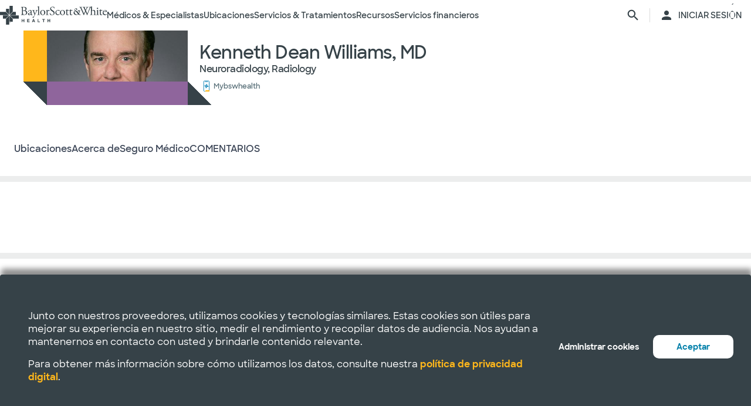

--- FILE ---
content_type: text/html; charset=utf-8
request_url: https://salud.bswhealth.com/physician/kenneth-williams
body_size: 35572
content:
<html class="no-js" lang="en"><!--<![endif]--><head bablic-status="loaded">
<style bablic-exclude id="bablicDefault">input{display:inline-block;}</style><link href="/-/media/feature/experience-accelerator/bootstrap-4/bootstrap-4/styles/optimized-min.css?t=20220412T182613Z" rel="stylesheet"><link href="/-/media/base-themes/bsw-core-libraries/styles/optimized-min.css?t=20220622T142639Z" rel="stylesheet"><link href="/-/media/base-themes/main-theme/styles/optimized-min.css?t=20220412T182616Z" rel="stylesheet"><link href="/-/media/themes/bsw/bswhealth/com/styles/optimized-min.css?t=20251016T142604Z" rel="stylesheet">
<!--<link rel="preconnect" href="//www.google-analytics.com" crossorigin="anonymous">
<link rel="dns-prefetch" href="//www.google-analytics.com" crossorigin="anonymous">
<link rel="preconnect" href="//www.googletagmanager.com" crossorigin="anonymous">
<link rel="dns-prefetch" href="//www.googletagmanager.com" crossorigin="anonymous">-->
<link rel="preconnect" href="//bswcdndesign-prod.bswhealth.com" crossorigin="anonymous">
<link rel="dns-prefetch" href="//bswcdndesign-prod.bswhealth.com" crossorigin="anonymous">
<link rel="preconnect" href="//wadcdn.azureedge.net" crossorigin="anonymous">
<link rel="dns-prefetch" href="//wadcdn.azureedge.net" crossorigin="anonymous">
<link rel="preconnect" href="//bswh-p-001.sitecorecontenthub.cloud" crossorigin="anonymous">
<link rel="dns-prefetch" href="//bswh-p-001.sitecorecontenthub.cloud" crossorigin="anonymous">
<link rel="preconnect" href="//munchkin.marketo.net" crossorigin="anonymous">
<link rel="dns-prefetch" href="//munchkin.marketo.net" crossorigin="anonymous">



<link rel="prefetch" href="https://bswcdndesign-prod.bswhealth.com/content/icons/bsw-icons.css">
<link rel="prefetch" href="https://wadcdn.azureedge.net/bswhealth/com/sitecore/sitecore.css">
<!--<link rel="prefetch" href="https://www.google-analytics.com/gtm/optimize.js?id=GTM-NWMN4NX" >
<link rel="prefetch" href="https://www.google-analytics.com/analytics.js" >
<link rel="preload" as="image" href="https://bswh-p-001-delivery.sitecorecontenthub.cloud/api/public/content/c5edf903a57a4f54a34fe9882c3e967d?v=e5fd14ea" type="image/webp"/>-->


    
    


    <title>Dr. Kenneth Dean Williams |  Baylor Scott & White Health</title>


<link rel="canonical" href="https://www.bswhealth.com/physician/kenneth-williams">
<meta property="og:url" content="https://salud.bswhealth.com/physician/kenneth-williams">

<link rel="alternate" hreflang="x-default" href="https://www.bswhealth.com/physician/kenneth-williams" class="bablic-hreflang" bablic-exclude>
<link rel="alternate" hreflang="es-us" href="https://salud.bswhealth.com/physician/kenneth-williams" class="bablic-hreflang" bablic-exclude>




    <link href="/-/media/project/bsw/sites/bswhealth/favicon.ico" rel="shortcut icon">



<script>
var logger= "https://andylitics.bswapi.com/api/SaveToActivityLog?code=OHXqgD/Ov5ooxC2syCHfpLkt2scpUkqHEd7VRiEnoVkfYI8SmyBNsA=="
</script>
    
        
        
            <meta name="robots" content="index,follow">
        
        
    
    <meta name="og:title" content="Dr. Kenneth Dean Williams |  Baylor Scott & White Health">
   
    
    
        
            <meta name="image" property="og:image" content="https://phyndapi-n9-prod-east2-dgb5gra6fdffawgn.eastus2-01.azurewebsites.net/V1/Photo/1750398236">
            <meta name="twitter:image" content="https://phyndapi-n9-prod-east2-dgb5gra6fdffawgn.eastus2-01.azurewebsites.net/V1/Photo/1750398236">
        
        
        
            <meta property="og:site_name" content="Bsw salud">
        
        
            <meta property="og:type" content="website">
        
    
    
    
    


  
    <script src="https://cdn.amplitude.com/script/3581c29ce122aaeb8508aa7a04d10c1d.experiment.js"></script>
  







<meta property="twitter:title" content="Dr. Kenneth Dean Williams |  Baylor Scott & White Health"><meta property="twitter:card" content="summary_large_image">

    <meta name="viewport" content="width=device-width, initial-scale=1">


<meta name="google" content="notranslate">
<meta name="msvalidate.01" content="F50CF3208C90370FFE61D3108475299D">
<meta name="google-site-verification" content="0VPuO-VbqG9FR0o78LzFRq-91brCpB6A-0jxGwMno3Y">
<meta name="p:domain_verify" content="f45012bd63edfae315d7a34ab3423dcd">


        <!-- Google Tag Manager -->
        <script>
            (function (w, d, s, l, i) {
                w[l] = w[l] || []; w[l].push({
                    'gtm.start': new Date().getTime(), event: 'gtm.js'
                });
                var f = d.getElementsByTagName(s)[0], j = d.createElement(s), dl = l != 'dataLayer' ? '&l=' + l : '';
                j.async = true; j.src = 'https://gtm.bswhealth.com/gtm.js?id=' + i + dl + '&gtm_auth=xnS_BhkZ8jmvG7mkY8jxNQ&gtm_preview=env-2&gtm_cookies_win=x'; f.parentNode.insertBefore(j, f);
            })(window, document, 'script', 'dataLayer', 'GTM-PGCTTH');</script>
        <!-- End Google Tag Manager -->


<style type="text/css" id="bablic_font_css" bablic-exclude>.bablic-hide-all,.bablic-hide-es{display:none !important;} </style></head>
<body class="default-device bodyclass">
    


<!-- Google Tag Manager (noscript) -->
        <noscript>
            <iframe title="Google Tag Manager" src="https://gtm.bswhealth.com/ns.html?id=GTM-PGCTTH&gtm_auth=xnS_BhkZ8jmvG7mkY8jxNQ&gtm_preview=env-2&gtm_cookies_win=x"
                height="0" width="0" style="display: none; visibility: hidden" aria-hidden="true"></iframe>
        </noscript>
<!-- End Google Tag Manager (noscript) -->
    
<!-- #wrapper -->
<div id="wrapper">
    <!-- #header -->
    <header>
        <div id="header" class="container-fluid">
            <div class="row">
    <div class="component componentcontainer alert global collapsible">
        <div class="component-content">
        </div>
    </div>
    <div class="component header-ref col-12">
      






    

    

    

    

    

    

    
    



    






<!-- <link rel="stylesheet" href="https://wadcdn.azureedge.net/bswhealth/com/siteassets/SubsiteStyles/bswh-global-header.css" /> -->


<link rel="stylesheet" href="/-/media/project/bsw/sites/bswhealth/styles/bswh-global-header.css?v=40">







<div class="global-multi-header" id="global-multi-header" data-sticky="false">
    <!-- Always needs to render but is hidden by CSS. -->
    <a class="skip-to-content-link" href="#bswh-breadcrumbs" id="skip-to-content-link" data-analytics-element="global_nav_header" onclick="skipToContentHandler(event)">        Saltar al contenido    </a>
    <!--
        Mobile Header: Always needed.
    -->
    <div class="header__generic header__mobile" id="header-mobile">
        <div class="header__generic--inner">
            
                <div class="header__side provoker">
                    <button class="main-menu-provoker" id="mobile-menu-provoker" onclick="toggleMainMenuHandler()">
                        <div class="nav__hamburger">
                            <span></span>
                        </div>
                    </button>
                </div>
            
            <div class="header__side logo">
                <div class="header__logo mobile">
                    
                    
                    <a class="header__logo_link" href="/" data-analytics-element="global_nav_header" aria-label="Página de inicio de Baylor Scott & White Health">
                        <img src="/-/media/project/bsw/sites/bswhealth/bswh-icon-gray.svg?iar=0&hash=87EEB25FFFFDF064CB39FF4231C9AA85" alt>
                    </a>
                </div>
            </div>
            
                <div class="header__side header__actions_extra search" data-open="false">
                    <a href="javascript:void(0)" onclick="chooseItemHandler(event, 'searchdrawer-system')" class="header__link search" data-analytics-element="global_nav_header" aria-label="página de búsqueda">
                        <i class="icon bsw-icon__brand--small bsw-icon-search"></i>
                        <i class="icon bsw-icon__brand--small bsw-icon-x" style="display: none"></i>
                    </a>
                </div>
            
        </div>
    </div>
    <div class="header__container scroll-container" id="headers-all">
        <!--
            System/Utility Header: Always needed and is controlled by
            CSS to adjust how it will display.
        -->
        
        <div class="header__generic header__system system typical" id="header-system" data-type="system" data-utility="false">
            <div class="header__generic--inner">
                
                    <div class="header__side provoker">
                        <button class="main-menu-provoker" id="system-menu-provoker" onclick="toggleMenuHandler('system-nav')" aria-label="activar la navegación del sistema">
                            <div class="nav__hamburger">
                                <span></span>
                            </div>
                        </button>
                    </div>
                

                
                <div class="header__side logo">
                    <div class="header__logo">
                        <a class="header__logo_link bswhealth" href="/" data-analytics-element="global_nav_header" aria-label="Página de inicio de Baylor Scott & White Health">
                            <span class="full-logo"><img src="/-/media/project/bsw/sites/bswhealth/logo-bswh-full.svg?iar=0&hash=424B6CDDE58170BA3043E0E64B9C404E" alt></span>

                            
                                <span class="only-icon"><img src="/-/media/project/bsw/sites/bswhealth/bswh-icon-gray.svg?iar=0&hash=87EEB25FFFFDF064CB39FF4231C9AA85" alt></span>
                                
                                <span class="only-icon-invert">
                                    <img src="/-/media/project/bsw/sites/bswhealth/bswh-icon-white.svg" alt="Logotipo de Baylor Scott & White Health">
                                </span>
                                <span class="full-logo-invert">
                                    <img src="/-/media/project/bsw/sites/bswhealth/bswh-logo-white.svg" alt="Logotipo de Baylor Scott & White Health">
                                </span>
                            

                        </a>
                    </div>
                    
                        <button class="main-menu-provoker menu-toggle " onclick="toggleNavSectionHandler(event, 'system-nav')" id="toggle-microsite" aria-label="activar la navegación del sistema">
                            <i class="icon bsw-icon__brand--small bsw-icon-chevron-down"></i>
                        </button>
                    
                </div>
                
                    <div class="header__nav__container " id="system-nav" data-open="false">
                        <nav class="scroll-container">
                            <ul>
                            
                                <li class="header__link--container">
                                    
                                    <a class="header__link" href="javascript:void(0)" data-analytics-element="global_nav_header_open-menu" onclick="chooseItemHandler(event, 'doctorsspecialists-system')">                                        Médicos & Especialistas                                        <i class="icon bsw-icon__brand--small bsw-icon-chevron-right"></i>
                                    </a>
                                    <div class="header__link--marker"></div>
                                </li>
                            
                                <li class="header__link--container">
                                    
                                    <a class="header__link" href="javascript:void(0)" data-analytics-element="global_nav_header_open-menu" onclick="chooseItemHandler(event, 'locations-system')">                                        Ubicaciones                                        <i class="icon bsw-icon__brand--small bsw-icon-chevron-right"></i>
                                    </a>
                                    <div class="header__link--marker"></div>
                                </li>
                            
                                <li class="header__link--container">
                                    
                                    <a class="header__link" href="javascript:void(0)" data-analytics-element="global_nav_header_open-menu" onclick="chooseItemHandler(event, 'servicestreatments-system')">                                        Servicios & Tratamientos                                        <i class="icon bsw-icon__brand--small bsw-icon-chevron-right"></i>
                                    </a>
                                    <div class="header__link--marker"></div>
                                </li>
                            
                                <li class="header__link--container">
                                    
                                    <a class="header__link" href="javascript:void(0)" data-analytics-element="global_nav_header_open-menu" onclick="chooseItemHandler(event, 'resources-system')">                                        Recursos                                        <i class="icon bsw-icon__brand--small bsw-icon-chevron-right"></i>
                                    </a>
                                    <div class="header__link--marker"></div>
                                </li>
                            
                                <li class="header__link--container">
                                    
                                    <a class="header__link" href="javascript:void(0)" data-analytics-element="global_nav_header_open-menu" onclick="chooseItemHandler(event, 'financialservices-system')">                                        Servicios financieros                                        <i class="icon bsw-icon__brand--small bsw-icon-chevron-right"></i>
                                    </a>
                                    <div class="header__link--marker"></div>
                                </li>
                            
                            </ul>
                        </nav>
                    </div>
                
                <div class="header__side header__actions_extra search_account">
                    
                        <a class="header__link" href="javascript:void(0)" onclick="chooseItemHandler(event, 'searchdrawer-system')" data-analytics-element="global_nav_header" aria-label="página de búsqueda">
                            <i class="icon bsw-icon__brand--small bsw-icon-search"></i>
                            <i class="icon bsw-icon__brand--small bsw-icon-x" style="display: none"></i>
                        </a>
                    
                    <div class="line__vertical"></div>
                    
                        <a class="header__link" href="https://my.bswhealth.com/login" target="_blank" rel="noopener noreferrer" data-analytics-element="global_nav_header">
                            <i class="icon bsw-icon__brand--small bsw-icon-account"></i>
                            <span class="desktop-only header__text-log-in">INICIAR SESIÓN</span>
                        </a>
                    
                </div>
                <div class="header__side header__close_menu_mega">
                    <button data-analytics-element="global_nav_header-close-menu" class="header__close_menu_mega--button" onclick="chooseItemHandler(event)" aria-label="cerrar el menú mega">
                        <i class="icon bsw-icon__brand--small bsw-icon-x"></i>
                    </button>
                </div>
            </div>
        </div>

        <!--
            Microsite/LoB Header: Only needed when on a microsite.

            If it's a microsite, data-type should be set to
            `microsite`. If it's a subsite, it should be set to
            `subsite`.
        -->
        

        <!-- Always needs to render to show when in mobile -->
        <div class="header__actions__main">
            <ul>
                <li>
                    <p>
                        <a href="https://my.bswhealth.com/login" class="full-link" target="_blank" data-analytics-element="global_nav_header" rel="noopener noreferrer">
                            <i class="icon bsw-icon__brand--small bsw-icon-account"></i>                            Inicia sesión en MyBSWHealth                        </a>
                    </p>
                </li>
                <li>
                    <p>¿Necesitas ayuda? <a data-analytics-element="global_nav_header" href="/contact-us#chat-online">Habla con nosotros</a></p>
                </li>
            </ul>
        </div>
    </div>
    <!--
        MegaMenu/Sub-Header: Used to house all sub-menus for different
        headers.

        Make sure to set the `data-type` attribute on the
        `.header__menu__mega__container` to either `system` or
        `microsite` to ensure the correct menu is displayed when
        the menu is toggled.
    -->
    <div class="header__menu__mega" id="mega-menu">
        
        
            
            <div class="header__menu__mega__container doctorsspecialists" data-type="system" data-utility="false">
                <style>
                    header .header__menu__mega .header__menu__mega__container.doctorsspecialists {
                        --content-column-count: 3
                    }
                </style>
                <!--
                    Radio needs to match what was passed in the handler in the header
                    to show the right set of links.
                -->
                <input type="radio" id="doctorsspecialists-system" name="menu-group" tabindex="0">
                <div class="header__menu__mega__container--inner">
                    <div class="header__menu__mega__container_header">
                        <div class="header__menu__mega__container_header--inner">
                            <button data-analytics-element="global_nav_header-close-menu" onclick="chooseItemHandler(event, 'doctorsspecialists-system')">
                                <i class="icon bsw-icon__brand--small bsw-icon-chevron-left"></i>
                            </button>
                            <p>Médicos & Especialistas</p>
                        </div>
                    </div>
                    <div class="scroll-container">
                        <div class="inner">
                            
                            
                                
                                
                                        <div class="component">
       

    
    <div class="header__menu__mega__container_list">
        
            <div class="header__menu__mega__container_list--header">
                <p id="primarycaredoctors--header">                                            Médicos de atención primaria                                    </p>
            </div>
        
        <ul class="header__menu__mega__container_list--sub">
            
                
                    
                    <li>
                        <p>
                            <a href="/doctors/primary-care-provider?distance=25&sortBy=NextAvailableAppointment&keyword=Family+Medicine&vector=specialty" data-analytics-element="global_nav_header" onclick="linkActivationHandler(event)" title="Medicina Familiar">
                                <strong>Medicina Familiar</strong>
                            </a>
                        </p>
                        
                            <p>Cuide de todas las edades de su familia.</p>
                        
                    </li>
                
            
                
                    
                    <li>
                        <p>
                            <a href="/doctors/obstetrics-and-gynecology?keyword=Obstetrics+and+Gynecology&vect=specialty&dist=25&sD=NextAvailableAppointment" data-analytics-element="global_nav_header" onclick="linkActivationHandler(event)" title="OBGYN">
                                <strong>OBGYN</strong>
                            </a>
                        </p>
                        
                            <p>Atención especializada para la salud de la mujer, incluido el embarazo. </p>
                        
                    </li>
                
            
                
                    
                    <li>
                        <p>
                            <a href="/doctors/pediatrics?keyword=Pediatrics&vect=specialtyGroupName&dist=25&sD=NextAvailableAppointment" data-analytics-element="global_nav_header" onclick="linkActivationHandler(event)" title="Pediatría">
                                <strong>Pediatría</strong>
                            </a>
                        </p>
                        
                            <p>Cuidado de niños, desde bebés hasta adolescentes. </p>
                        
                    </li>
                
            
                
                    
                    <li>
                        <p>
                            <a href="https://salud.bswhealth.com/doctors/primary-care-provider" data-analytics-element="global_nav_header" onclick="linkActivationHandler(event)" title="Todos los médicos de atención primaria">
                                <strong>Todos los médicos de atención primaria</strong>
                            </a>
                        </p>
                        
                            <p>Proveedores de cuidados regulares de bienestar y tratamiento de afecciones o lesiones comunes.</p>
                        
                    </li>
                
            
        </ul>
    </div>
   
    </div>

                                
                                
                                
                            
                                
                                
                                        <div class="component">
       

    
    <div class="header__menu__mega__container_list">
        
            <div class="header__menu__mega__container_list--header">
                <p id="specialists--header">                                            Especialistas                                    </p>
            </div>
        
        <ul class="header__menu__mega__container_list--sub">
            
                
                    
                    <li>
                        <p>
                            <a href="/doctors/cardiology?distance=10&sortBy=NextAvailableAppointment&keyword=Cardiology&vector=specialtyGroupName" data-analytics-element="global_nav_header" onclick="linkActivationHandler(event)" title="Cardiología">
                                <strong>Cardiología</strong>
                            </a>
                        </p>
                        
                            <p>Atención cardiaca y vascular integral y avanzada.</p>
                        
                    </li>
                
            
                
                    
                    <li>
                        <p>
                            <a href="/doctors/gastroenterology" data-analytics-element="global_nav_header" onclick="linkActivationHandler(event)" title="Gastroenterología">
                                <strong>Gastroenterología</strong>
                            </a>
                        </p>
                        
                            <p>Cuidado de las afecciones digestivas.</p>
                        
                    </li>
                
            
                
                    
                    <li>
                        <p>
                            <a href="/doctors/orthopedics?distance=10&keyword=Orthopedic+Surgery&vector=specialtyGroupName&sortBy=NextAvailableAppointment" data-analytics-element="global_nav_header" onclick="linkActivationHandler(event)" title="Ortopedía">
                                <strong>Ortopedía</strong>
                            </a>
                        </p>
                        
                            <p>Cuide la salud de huesos y articulaciones.</p>
                        
                    </li>
                
            
                
                    
                    <li>
                        <p>
                            <a href="/doctors/neurology?distance=25&sortBy=NextAvailableAppointment&keyword=Neurology&vector=specialtyGroupName" data-analytics-element="global_nav_header" onclick="linkActivationHandler(event)" title="Neurología">
                                <strong>Neurología</strong>
                            </a>
                        </p>
                        
                            <p>Atención a los trastornos cerebrales y de la columna vertebral.</p>
                        
                    </li>
                
            
        </ul>
    </div>
   
    </div>

                                
                                
                                
                            
                                
                                        <div class="component promo1">
        <div class="component-content">

    
    <div class="header__menu__mega__container_list--image">
        <div class="header__menu__mega__container_list--image--inner">
            <a class="image-link" href="/doctors">
                <img stylelabs-content-id="820999" thumbnailsrc="https://bswh-p-001.sitecorecontenthub.cloud/api/gateway/820999/thumbnail" src="https://bswh-p-001.sitecorecontenthub.cloud/api/public/content/552c2a19e52743b39d9b1524df9826fb?v=2f413cdc" mediaid stylelabs-content-type="Image" alt height="600" width="800" vspace hspace format>
            </a>
            <p>
                <a class="arrow-link" href="/doctors" data-analytics-element="global_nav_header" onclick="linkActivationHandler(event)" title="Ver a todos los médicos">
                    <strong>                        Ver a todos los médicos                    </strong>
                </a>
            </p>
        </div>
    </div>
        </div>
    </div>

                                
                                
                                
                                
                            
                        </div>
                    </div>
                </div>
            </div>
        
            
            <div class="header__menu__mega__container locations" data-type="system" data-utility="false">
                <style>
                    header .header__menu__mega .header__menu__mega__container.locations {
                        --content-column-count: 3
                    }
                </style>
                <!--
                    Radio needs to match what was passed in the handler in the header
                    to show the right set of links.
                -->
                <input type="radio" id="locations-system" name="menu-group" tabindex="0">
                <div class="header__menu__mega__container--inner">
                    <div class="header__menu__mega__container_header">
                        <div class="header__menu__mega__container_header--inner">
                            <button data-analytics-element="global_nav_header-close-menu" onclick="chooseItemHandler(event, 'locations-system')">
                                <i class="icon bsw-icon__brand--small bsw-icon-chevron-left"></i>
                            </button>
                            <p>Ubicaciones</p>
                        </div>
                    </div>
                    <div class="scroll-container">
                        <div class="inner">
                            
                            
                                
                                
                                        <div class="component">
       

    
    <div class="header__menu__mega__container_list">
        
        <ul class="header__menu__mega__container_list--sub">
            
                
                    
                    <li>
                        <p>
                            <a href="/locations/clinic" data-analytics-element="global_nav_header" onclick="linkActivationHandler(event)" title="Clínicas">
                                <strong>Clínicas</strong>
                            </a>
                        </p>
                        
                            <p>Lugares que ofrecen atención especializada y consultas, como los consultorios médicos.</p>
                        
                    </li>
                
            
                
                    
                    <li>
                        <p>
                            <a href="/locations/clinical-group" data-analytics-element="global_nav_header" onclick="linkActivationHandler(event)" title="Grupos clínicos">
                                <strong>Grupos clínicos</strong>
                            </a>
                        </p>
                        
                            <p>Grupos con varias sedes que ofrecen atención especializada.</p>
                        
                    </li>
                
            
                
                    
                    <li>
                        <p>
                            <a href="/locations/emergency-room" data-analytics-element="global_nav_header" onclick="linkActivationHandler(event)" title="Salas de urgencias">
                                <strong>Salas de urgencias</strong>
                            </a>
                        </p>
                        
                            <p>Lugares que proporcionan atención inmediata para traumatismos y otras necesidades médicas de moderadas a graves. </p>
                        
                    </li>
                
            
                
                    
                    <li>
                        <p>
                            <a href="/locations/fitness-and-wellness" data-analytics-element="global_nav_header" onclick="linkActivationHandler(event)" title="Fitness y bienestar">
                                <strong>Fitness y bienestar</strong>
                            </a>
                        </p>
                        
                            <p>Locales que ofrecen opciones de salud y bienestar.</p>
                        
                    </li>
                
            
                
                    
                    <li>
                        <p>
                            <a href="/locations/hospital" data-analytics-element="global_nav_header" onclick="linkActivationHandler(event)" title="Hospitales">
                                <strong>Hospitales</strong>
                            </a>
                        </p>
                        
                            <p>Centros que disponen de varios departamentos para la atención de pacientes hospitalizados, de servicio completo, de especialidades y de urgencias 24/7.</p>
                        
                    </li>
                
            
        </ul>
    </div>
   
    </div>

                                
                                
                                
                            
                                
                                
                                        <div class="component">
       

    
    <div class="header__menu__mega__container_list">
        
        <ul class="header__menu__mega__container_list--sub">
            
                
                    
                    <li>
                        <p>
                            <a href="/locations/imaging-center" data-analytics-element="global_nav_header" onclick="linkActivationHandler(event)" title="Centros de Imágenes">
                                <strong>Centros de Imágenes</strong>
                            </a>
                        </p>
                        
                            <p>Centros que ofrecen radiografías, resonancias magnéticas o tomografías computarizadas.</p>
                        
                    </li>
                
            
                
                    
                    <li>
                        <p>
                            <a href="/locations/pharmacy" data-analytics-element="global_nav_header" onclick="linkActivationHandler(event)" title="Farmacias">
                                <strong>Farmacias</strong>
                            </a>
                        </p>
                        
                            <p>Locales que dispensan recetas y otros medicamentos y dispositivos médicos. </p>
                        
                    </li>
                
            
                
                    
                    <li>
                        <p>
                            <a href="/locations/rehabilitation" data-analytics-element="global_nav_header" onclick="linkActivationHandler(event)" title="Rehabilitación">
                                <strong>Rehabilitación</strong>
                            </a>
                        </p>
                        
                            <p>Lugares que ofrecen recuperación tras procedimientos médicos o enfermedades. </p>
                        
                    </li>
                
            
                
                    
                    <li>
                        <p>
                            <a href="/locations/surgery-center" data-analytics-element="global_nav_header" onclick="linkActivationHandler(event)" title="Centros quirúrgicos">
                                <strong>Centros quirúrgicos</strong>
                            </a>
                        </p>
                        
                            <p>Ubicación que proporciona atención quirúrgica especializada. </p>
                        
                    </li>
                
            
                
                    
                    <li>
                        <p>
                            <a href="/locations/urgent-care" data-analytics-element="global_nav_header" onclick="linkActivationHandler(event)" title="Atención de urgencias">
                                <strong>Atención de urgencias</strong>
                            </a>
                        </p>
                        
                            <p>Lugares que prestan atención a afecciones que no ponen en peligro la vida y que requieren un tratamiento inmediato. </p>
                        
                    </li>
                
            
        </ul>
    </div>
   
    </div>

                                
                                
                                
                            
                                
                                        <div class="component promo1">
        <div class="component-content">

    
    <div class="header__menu__mega__container_list--image">
        <div class="header__menu__mega__container_list--image--inner">
            <a class="image-link" href="/locations">
                <img stylelabs-content-id="821000" thumbnailsrc="https://bswh-p-001.sitecorecontenthub.cloud/api/gateway/821000/thumbnail" src="https://bswh-p-001.sitecorecontenthub.cloud/api/public/content/b28d715181544801baa2e7d04f5b86c6?v=b5538ebd" mediaid stylelabs-content-type="Image" alt height="600" width="800" vspace hspace format>
            </a>
            <p>
                <a class="arrow-link" href="/locations" data-analytics-element="global_nav_header" onclick="linkActivationHandler(event)" title="Ver todos los lugares">
                    <strong>                        Ver todos los lugares                    </strong>
                </a>
            </p>
        </div>
    </div>
        </div>
    </div>

                                
                                
                                
                                
                            
                        </div>
                    </div>
                </div>
            </div>
        
            
            <div class="header__menu__mega__container servicestreatments" data-type="system" data-utility="false">
                <style>
                    header .header__menu__mega .header__menu__mega__container.servicestreatments {
                        --content-column-count: 2
                    }
                </style>
                <!--
                    Radio needs to match what was passed in the handler in the header
                    to show the right set of links.
                -->
                <input type="radio" id="servicestreatments-system" name="menu-group" tabindex="0">
                <div class="header__menu__mega__container--inner">
                    <div class="header__menu__mega__container_header">
                        <div class="header__menu__mega__container_header--inner">
                            <button data-analytics-element="global_nav_header-close-menu" onclick="chooseItemHandler(event, 'servicestreatments-system')">
                                <i class="icon bsw-icon__brand--small bsw-icon-chevron-left"></i>
                            </button>
                            <p>Servicios & Tratamientos</p>
                        </div>
                    </div>
                    <div class="scroll-container">
                        <div class="inner">
                            
                            
                                
                                
                                        <div class="component">
       

    
    <div class="header__menu__mega__container_list">
        
            <div class="header__menu__mega__container_list--header">
                <p id="services--header">                                            Servicios                                    </p>
            </div>
        
        <ul class="header__menu__mega__container_list--sub">
            
                
                    
                    <li>
                        <p>
                            <a href="/specialties/same-day-care" data-analytics-element="global_nav_header" onclick="linkActivationHandler(event)" title="Obtenga atención el mismo día">
                                <strong>Obtenga atención el mismo día</strong>
                            </a>
                        </p>
                        
                            <p>Elija los cuidados adecuados para sus necesidades menores.</p>
                        
                    </li>
                
            
                
                    
                    <li>
                        <p>
                            <a href="/specialties/cancer-care" data-analytics-element="global_nav_header" onclick="linkActivationHandler(event)" title="Cuidados del cáncer">
                                <strong>Cuidados del cáncer</strong>
                            </a>
                        </p>
                        
                            <p>Explore las opciones de cuidados para luchar contra el cáncer a su manera.</p>
                        
                    </li>
                
            
                
                    
                    <li>
                        <p>
                            <a href="/specialties/heart-and-vascular-care" data-analytics-element="global_nav_header" onclick="linkActivationHandler(event)" title="Cuidado del corazón y vascular">
                                <strong>Cuidado del corazón y vascular</strong>
                            </a>
                        </p>
                        
                            <p>Infórmese sobre las opciones de atención para afecciones cardiacas y vasculares.</p>
                        
                    </li>
                
            
                
                    
                    <li>
                        <p>
                            <a href="/specialties/orthopedics" data-analytics-element="global_nav_header" onclick="linkActivationHandler(event)" title="Cuidado ortopédico">
                                <strong>Cuidado ortopédico</strong>
                            </a>
                        </p>
                        
                            <p>Obtenga opciones de cuidados para afecciones articulares y óseas.</p>
                        
                    </li>
                
            
                
                    
                    <li>
                        <p>
                            <a href="/specialties/neuroscience" data-analytics-element="global_nav_header" onclick="linkActivationHandler(event)" title="Neurociencia">
                                <strong>Neurociencia</strong>
                            </a>
                        </p>
                        
                            <p>Encuentre cuidados avanzados para su cerebro y columna vertebral.</p>
                        
                    </li>
                
            
                
                    
                    <li>
                        <p>
                            <a href="/patient-tools/symptom-checker" data-analytics-element="global_nav_header" onclick="linkActivationHandler(event)" title="Comprobador de síntomas">
                                <strong>Comprobador de síntomas</strong>
                            </a>
                        </p>
                        
                            <p>Hable de sus síntomas para encontrar la atención adecuada.</p>
                        
                    </li>
                
            
                
                    
                    <li>
                        <p>
                            <a href="/specialties" data-analytics-element="global_nav_header" onclick="linkActivationHandler(event)" title="Todos los servicios">
                                <strong>Todos los servicios</strong>
                            </a>
                        </p>
                        
                            <p>Consulte todos los servicios que ofrece Baylor Scott & White.</p>
                        
                    </li>
                
            
        </ul>
    </div>
   
    </div>

                                
                                
                                
                            
                                
                                
                                        <div class="component">
       

    
    <div class="header__menu__mega__container_list">
        
            <div class="header__menu__mega__container_list--header">
                <p id="treatmentsandscreenings--header">                                            Tratamientos y revisiones                                    </p>
            </div>
        
        <ul class="header__menu__mega__container_list--sub">
            
                
                    
                    <li>
                        <p>
                            <a href="/treatments-and-procedures/cancer-screenings" data-analytics-element="global_nav_header" onclick="linkActivationHandler(event)" title="Exámenes de detección de cáncer">
                                <strong>Exámenes de detección de cáncer</strong>
                            </a>
                        </p>
                        
                            <p>Descubra las opciones de detección precoz del cáncer.</p>
                        
                    </li>
                
            
                
                    
                    <li>
                        <p>
                            <a href="/treatments-and-procedures/colonoscopy" data-analytics-element="global_nav_header" onclick="linkActivationHandler(event)" title="Colonoscopia">
                                <strong>Colonoscopia</strong>
                            </a>
                        </p>
                        
                            <p>Infórmese sobre el procedimiento y sus opciones de cribado. </p>
                        
                    </li>
                
            
                
                    
                    <li>
                        <p>
                            <a href="/specialties/imaging-and-radiology/mammogram-and-breast-imaging" data-analytics-element="global_nav_header" onclick="linkActivationHandler(event)" title="Mamograma">
                                <strong>Mamograma</strong>
                            </a>
                        </p>
                        
                            <p>Explore las opciones de diagnóstico por imagen y sus opciones de cribado.</p>
                        
                    </li>
                
            
                
                    
                    <li>
                        <p>
                            <a href="/specialties/imaging-and-radiology" data-analytics-element="global_nav_header" onclick="linkActivationHandler(event)" title="Formación de imágenes y radiología">
                                <strong>Formación de imágenes y radiología</strong>
                            </a>
                        </p>
                        
                            <p>Descubra los servicios de diagnóstico por imagen y radiología que ofrece Baylor Scott & White.</p>
                        
                    </li>
                
            
                
                    
                    <li>
                        <p>
                            <a href="/specialties/surgery" data-analytics-element="global_nav_header" onclick="linkActivationHandler(event)" title="Surgery">
                                <strong>Surgery</strong>
                            </a>
                        </p>
                        
                            <p>Infórmese sobre los diferentes tipos de opciones quirúrgicas que ofrece Baylor Scott & White.</p>
                        
                    </li>
                
            
                
                    
                    <li>
                        <p>
                            <a href="/treatments-and-procedures" data-analytics-element="global_nav_header" onclick="linkActivationHandler(event)" title="Todos los tratamientos y revisiones">
                                <strong>Todos los tratamientos y revisiones</strong>
                            </a>
                        </p>
                        
                            <p>Consulte todos los tratamientos y pruebas de detección que ofrece Baylor Scott & White.</p>
                        
                    </li>
                
            
        </ul>
    </div>
   
    </div>

                                
                                
                                
                            
                        </div>
                    </div>
                </div>
            </div>
        
            
            <div class="header__menu__mega__container resources" data-type="system" data-utility="false">
                <style>
                    header .header__menu__mega .header__menu__mega__container.resources {
                        --content-column-count: 3
                    }
                </style>
                <!--
                    Radio needs to match what was passed in the handler in the header
                    to show the right set of links.
                -->
                <input type="radio" id="resources-system" name="menu-group" tabindex="0">
                <div class="header__menu__mega__container--inner">
                    <div class="header__menu__mega__container_header">
                        <div class="header__menu__mega__container_header--inner">
                            <button data-analytics-element="global_nav_header-close-menu" onclick="chooseItemHandler(event, 'resources-system')">
                                <i class="icon bsw-icon__brand--small bsw-icon-chevron-left"></i>
                            </button>
                            <p>Recursos</p>
                        </div>
                    </div>
                    <div class="scroll-container">
                        <div class="inner">
                            
                            
                                
                                
                                        <div class="component">
       

    
    <div class="header__menu__mega__container_list">
        
            <div class="header__menu__mega__container_list--header">
                <p id="education--header">                                            Educación                                    </p>
            </div>
        
        <ul class="header__menu__mega__container_list--sub">
            
                
                    
                    <li>
                        <p>
                            <a href="/conditions" data-analytics-element="global_nav_header" onclick="linkActivationHandler(event)" title="Condiciones">
                                <strong>Condiciones</strong>
                            </a>
                        </p>
                        
                            <p>Consulte las afecciones que atiende Baylor Scott & White.</p>
                        
                    </li>
                
            
                
                    
                    <li>
                        <p>
                            <a href="/blog" data-analytics-element="global_nav_header" onclick="linkActivationHandler(event)" title="Scrubbing in Blog">
                                <strong>Scrubbing in Blog</strong>
                            </a>
                        </p>
                        
                            <p>Explore artículos sobre temas populares de salud y bienestar.</p>
                        
                    </li>
                
            
                
                    
                    <li>
                        <p>
                            <a href="/classes-and-events" data-analytics-element="global_nav_header" onclick="linkActivationHandler(event)" title="Clases y eventos">
                                <strong>Clases y eventos</strong>
                            </a>
                        </p>
                        
                            <p>Encuentre clases y eventos cerca de usted.</p>
                        
                    </li>
                
            
                
                    
                    <li>
                        <p>
                            <a href="/patient-tools/webinars" data-analytics-element="global_nav_header" onclick="linkActivationHandler(event)" title="Seminarios web">
                                <strong>Seminarios web</strong>
                            </a>
                        </p>
                        
                            <p>Vea los temas de los próximos seminarios web y regístrese para participar.</p>
                        
                    </li>
                
            
        </ul>
    </div>
   
    </div>

                                
                                
                                
                            
                                
                                
                                        <div class="component">
       

    
    <div class="header__menu__mega__container_list">
        
            <div class="header__menu__mega__container_list--header">
                <p id="patientinformation--header">                                            Información del paciente                                    </p>
            </div>
        
        <ul class="header__menu__mega__container_list--sub">
            
                
                    
                    <li>
                        <p>
                            <a href="/patient-tools/advance-directives" data-analytics-element="global_nav_header" onclick="linkActivationHandler(event)" title="Directivas avanzadas">
                                <strong>Directivas avanzadas</strong>
                            </a>
                        </p>
                        
                            <p>Prepárese para su futuro documentando sus deseos.</p>
                        
                    </li>
                
            
                
                    
                    <li>
                        <p>
                            <a href="/patient-tools/registration-and-billing/pre-registration" data-analytics-element="global_nav_header" onclick="linkActivationHandler(event)" title="Pre-registro">
                                <strong>Pre-registro</strong>
                            </a>
                        </p>
                        
                            <p>Rellene los formularios necesarios y presente los documentos para su próximo procedimiento.</p>
                        
                    </li>
                
            
                
                    
                    <li>
                        <p>
                            <a href="/patient-tools/request-copies-of-your-medical-records" data-analytics-element="global_nav_header" onclick="linkActivationHandler(event)" title="Registros médicos">
                                <strong>Registros médicos</strong>
                            </a>
                        </p>
                        
                            <p>Solicite su historial médico.</p>
                        
                    </li>
                
            
        </ul>
    </div>
   
    </div>

                                
                                
                                
                            
                                
                                
                                        <div class="component">
       

    
    <div class="header__menu__mega__container_list">
        
            <div class="header__menu__mega__container_list--header">
                <p id="medicalprofessionals--header">                                            Profesionales médicos                                    </p>
            </div>
        
        <ul class="header__menu__mega__container_list--sub">
            
                
                    
                    <li>
                        <p>
                            <a href="/medical-professionals" data-analytics-element="global_nav_header" onclick="linkActivationHandler(event)" title="Profesionales médicos a domicilio">
                                <strong>Profesionales médicos a domicilio</strong>
                            </a>
                        </p>
                        
                            <p>Herramientas e información para profesionales médicos.</p>
                        
                    </li>
                
            
                
                    
                    <li>
                        <p>
                            <a href="/medical-professionals/education/graduate-medical-education" data-analytics-element="global_nav_header" onclick="linkActivationHandler(event)" title="Formación médica de postgrado (GME)">
                                <strong>Formación médica de postgrado (GME)</strong>
                            </a>
                        </p>
                        
                            <p>Obtenga más información sobre los programas de residencia y becas.</p>
                        
                    </li>
                
            
                
                    
                    <li>
                        <p>
                            <a href="/medical-professionals/research" data-analytics-element="global_nav_header" onclick="linkActivationHandler(event)" title="Investigación">
                                <strong>Investigación</strong>
                            </a>
                        </p>
                        
                            <p>Recursos y apoyo para los investigadores.</p>
                        
                    </li>
                
            
                
                    
                    <li>
                        <p>
                            <a href="/medical-professionals/referrals" data-analytics-element="global_nav_header" onclick="linkActivationHandler(event)" title="Referencias">
                                <strong>Referencias</strong>
                            </a>
                        </p>
                        
                            <p>Remita a su paciente a Baylor Scott & White Health.</p>
                        
                    </li>
                
            
                
                    
                    <li>
                        <p>
                            <a href="https://jobs.bswhealth.com/us/en" data-analytics-element="global_nav_header" onclick="linkActivationHandler(event)" title="Carreras">
                                <strong>Carreras</strong>
                            </a>
                        </p>
                        
                            <p>Consulte nuestras oportunidades profesionales y puestos vacantes.</p>
                        
                    </li>
                
            
        </ul>
    </div>
   
    </div>

                                
                                
                                
                            
                        </div>
                    </div>
                </div>
            </div>
        
            
            <div class="header__menu__mega__container financialservices" data-type="system" data-utility="false">
                <style>
                    header .header__menu__mega .header__menu__mega__container.financialservices {
                        --content-column-count: 2
                    }
                </style>
                <!--
                    Radio needs to match what was passed in the handler in the header
                    to show the right set of links.
                -->
                <input type="radio" id="financialservices-system" name="menu-group" tabindex="0">
                <div class="header__menu__mega__container--inner">
                    <div class="header__menu__mega__container_header">
                        <div class="header__menu__mega__container_header--inner">
                            <button data-analytics-element="global_nav_header-close-menu" onclick="chooseItemHandler(event, 'financialservices-system')">
                                <i class="icon bsw-icon__brand--small bsw-icon-chevron-left"></i>
                            </button>
                            <p>Servicios financieros</p>
                        </div>
                    </div>
                    <div class="scroll-container">
                        <div class="inner">
                            
                            
                                
                                
                                        <div class="component">
       

    
    <div class="header__menu__mega__container_list">
        
            <div class="header__menu__mega__container_list--header">
                <p id="billing--header">                                            Facturación                                    </p>
            </div>
        
        <ul class="header__menu__mega__container_list--sub">
            
                
                    
                    <li>
                        <p>
                            <a href="/patient-tools/registration-and-billing/pay-your-bill" data-analytics-element="global_nav_header" onclick="linkActivationHandler(event)" title="Pagar la factura">
                                <strong>Pagar la factura</strong>
                            </a>
                        </p>
                        
                            <p>Pague su factura en línea de forma segura, realice acuerdos de pago o revise sus facturas.</p>
                        
                    </li>
                
            
                
                    
                    <li>
                        <p>
                            <a href="/patient-tools/registration-and-billing/financial-assistance" data-analytics-element="global_nav_header" onclick="linkActivationHandler(event)" title="Asistencia financiera">
                                <strong>Asistencia financiera</strong>
                            </a>
                        </p>
                        
                            <p>Infórmese sobre las opciones para ayudarle con el pago de las facturas médicas.</p>
                        
                    </li>
                
            
                
                    
                    <li>
                        <p>
                            <a href="/patient-tools/registration-and-billing/estimate-your-cost-of-care" data-analytics-element="global_nav_header" onclick="linkActivationHandler(event)" title="Estimar el costo de la atención">
                                <strong>Estimar el costo de la atención</strong>
                            </a>
                        </p>
                        
                            <p>Consulte los costes estimados de sus cuidados.</p>
                        
                    </li>
                
            
                
                    
                    <li>
                        <p>
                            <a href="/patient-tools/registration-and-billing/surprise-billing-protection" data-analytics-element="global_nav_header" onclick="linkActivationHandler(event)" title="Protección de facturación sorpresa">
                                <strong>Protección de facturación sorpresa</strong>
                            </a>
                        </p>
                        
                            <p>Infórmese sobre las opciones para hacer frente a facturas médicas sorpresa.</p>
                        
                    </li>
                
            
        </ul>
    </div>
   
    </div>

                                
                                
                                
                            
                                
                                
                                        <div class="component">
       

    
    <div class="header__menu__mega__container_list">
        
            <div class="header__menu__mega__container_list--header">
                <p id="insurance--header">                                            Seguro Médico                                    </p>
            </div>
        
        <ul class="header__menu__mega__container_list--sub">
            
                
                    
                    <li>
                        <p>
                            <a href="/patient-tools/registration-and-billing/insurance-plans-accepted" data-analytics-element="global_nav_header" onclick="linkActivationHandler(event)" title="Seguro aceptado">
                                <strong>Seguro aceptado</strong>
                            </a>
                        </p>
                        
                            <p>Averigüe qué planes de seguro se aceptan.</p>
                        
                    </li>
                
            
                
                    
                    <li>
                        <p>
                            <a href="https://www.bswhealthplan.com" rel="noopener noreferrer" target="_blank" data-analytics-element="global_nav_header" onclick="linkActivationHandler(event)" title="Plan de salud de Baylor Scott & White">
                                <strong>Plan de salud de Baylor Scott & White</strong>
                            </a>
                        </p>
                        
                            <p>Infórmese sobre los planes de salud disponibles a través de Baylor Scott & White.</p>
                        
                    </li>
                
            
        </ul>
    </div>
   
    </div>

                                
                                
                                
                            
                        </div>
                    </div>
                </div>
            </div>
        

        
            <div class="header__menu__mega__container searchdrawer" data-type="extra" data-utility="false">
                <!--
                    Radio needs to match what was passed in the handler in the header
                    to show the right set of links.
                -->
                <input type="radio" id="searchdrawer-system" name="menu-group" tabindex="0">
                <div class="header__menu__mega__container--inner">
                    <div class="scroll-container">
                        <div class="row">
<div class="component global-search-drawer">
    <div class="component-content">
<div id="searchDrawer" class="drawer">
    <div class="controls-bg">
        <div class="controls-wrapper">
            <div class="coveo-components">
                <div class="row"><link rel="stylesheet" href="/Coveo/Hive/css/CoveoFullSearch.css">
<link rel="stylesheet" href="/Coveo/Hive/css/CoveoForSitecore.css">
<script class="coveo-script" type="text/javascript" src='/Coveo/Hive/js/CoveoJsSearch.Lazy.min.js'></script>
<script class="coveo-for-sitecore-script" type="text/javascript" src='/Coveo/Hive/js/CoveoForSitecore.Lazy.min.js'></script>
<script type="text/javascript" src="/Coveo/Hive/js/cultures/en.js"></script>

<div>


    
    
    <!-- Resources -->
    <div id="coveo3a949f41" class="CoveoForSitecoreContext" data-sc-should-have-analytics-component="true" data-sc-analytics-enabled="true" data-sc-current-language="en" data-prebind-sc-language-field-name="fieldTranslator" data-sc-language-field-name="_language" data-sc-labels="{"Ascending" : "Ascending" , "Descending" : "Descending" , "Search is currently unavailable" : "Oops! Something went wrong on the server." , "If the problem persists contact the administrator." : "If the problem persists contact the administrator." , "Created By" : "Created by" , "Creation Time" : "Creation time." , "Template" : "Template" , "Updated By" : "Updated by" , "Created" : "Created" , "Language" : "Language" , "Last Time Modified" : "Last time modified." , "Uniform resource identifier" : "URI"}" data-sc-maximum-age="900000" data-sc-page-name="kenneth-williams-1750398236" data-sc-page-name-full-path="/sitecore/content/BSW/Sites/BSWHealth/Home/ProviderType/physician/k/e/kenneth-williams-1750398236" data-sc-index-source-name="Coveo_web_index - bsw_prod_env" data-sc-is-in-experience-editor="false" data-sc-is-user-anonymous="true" data-sc-item-uri="sitecore://web/{0043B0DE-AA75-4206-B62F-84A29879DAD1}?lang=en&ver=1" data-sc-item-id="0043b0de-aa75-4206-b62f-84a29879dad1" data-prebind-sc-latest-version-field-name="fieldTranslator" data-sc-latest-version-field-name="_latestversion" data-sc-rest-endpoint-uri="/coveo/rest" data-sc-analytics-endpoint-uri="/coveo/rest/ua" data-sc-site-name="BSWHealth" data-sc-field-prefix="f" data-sc-field-suffix="2211" data-sc-prefer-source-specific-fields="false" data-sc-external-fields="[{"fieldName":"permanentid","shouldEscape":false}]" data-sc-source-specific-fields="[{"fieldName":"attachmentparentid"},{"fieldName":"author"},{"fieldName":"clickableuri"},{"fieldName":"collection"},{"fieldName":"concepts"},{"fieldName":"date"},{"fieldName":"filetype"},{"fieldName":"indexeddate"},{"fieldName":"isattachment"},{"fieldName":"language"},{"fieldName":"printableuri"},{"fieldName":"rowid"},{"fieldName":"size"},{"fieldName":"source"},{"fieldName":"title"},{"fieldName":"topparent"},{"fieldName":"topparentid"},{"fieldName":"transactionid"},{"fieldName":"uri"},{"fieldName":"urihash"}]">
    </div>
    <script type="text/javascript">
        var endpointConfiguration = {
            itemUri: "sitecore://web/{0043B0DE-AA75-4206-B62F-84A29879DAD1}?lang=en&amp;ver=1",
            siteName: "BSWHealth",
            restEndpointUri: "/coveo/rest"
        };
        if (typeof (CoveoForSitecore) !== "undefined") {
            CoveoForSitecore.SearchEndpoint.configureSitecoreEndpoint(endpointConfiguration);
            CoveoForSitecore.version = "5.0.1368.1";
            var context = document.getElementById("coveo3a949f41");
            if (!!context) {
                CoveoForSitecore.Context.configureContext(context);
            }
        }
    </script>
</div></div>
                <div class="row"><div>
    
    

        <div id="_EEE585FC-7369-4C74-9F32-5E0C22C29567" data-search-interface-id="coveo66575a20">
            <div class="row">



<script>
    document.addEventListener("CoveoSearchEndpointInitialized", function() {
        var searchboxElement = document.getElementById("_185F67BF-1D73-4AEE-9564-FDE5B0EB24D9");
        searchboxElement.addEventListener("CoveoComponentInitialized", function() {
            CoveoForSitecore.initSearchboxIfStandalone(searchboxElement, "/search");
        });
    })
</script>    <div id="_185F67BF-1D73-4AEE-9564-FDE5B0EB24D9_container" class="coveo-for-sitecore-search-box-container" data-prebind-maximum-age="currentMaximumAge" data-pipeline="BSW_PROD">
        <div id="_185F67BF-1D73-4AEE-9564-FDE5B0EB24D9" class="CoveoSearchbox" data-enable-omnibox="true" data-prebind-maximum-age="currentMaximumAge" data-pipeline="BSW_PROD" data-placeholder="Search BSWHealth.com" data-clear-filters-on-new-query="false">
            
            
<script type="text/javascript">
    document.addEventListener("CoveoSearchEndpointInitialized", function() {
        var componentId = "_185F67BF-1D73-4AEE-9564-FDE5B0EB24D9";
        var componentElement = document.getElementById(componentId);

        function showError(error) {
                console.error(error);
        }

        function areCoveoResourcesIncluded() {
            return typeof (Coveo) !== "undefined";
        }

        if (areCoveoResourcesIncluded()) {
            var event = document.createEvent("CustomEvent");
            event.initEvent("CoveoComponentInitialized", false, true);
            
            setTimeout(function() {
                componentElement.dispatchEvent(event);
            }, 0);
        } else {
            componentElement.classList.add("invalid");
            showError("The Coveo Resources component must be included in this page.");
        }
    });
</script>
            <div class="CoveoForSitecoreBindWithUserContext"></div>
            <div class="CoveoForSitecoreExpressions"></div>
            <div class="CoveoForSitecoreConfigureSearchHub" data-sc-search-hub="BSWH Search"></div>
        </div>
        <div class="row"></div>
    </div>


    <div class="CoveoForSitecoreAnalytics">
    </div>
<div>
    

        <div class="CoveoAnalytics" data-prebind-endpoint="coveoForSitecoreAnalyticsEndpoint" data-prebind-anonymous="isAnonymous" data-prebind-search-hub="currentPageName" data-search-hub="BSWH Search" data-prebind-send-to-cloud="analyticsEnabled">
        </div>
</div></div>
        </div>
</div>

    <script type="text/javascript">
        document.addEventListener("CoveoSearchEndpointInitialized", function() {
            var externalComponentsSection = document.getElementById("_EEE585FC-7369-4C74-9F32-5E0C22C29567");
                 CoveoForSitecore.initExternalComponentsSection(externalComponentsSection);
        });
    </script>
</div>
            </div>
            
            <div class="panels-container">

                <!-- shown when there is no text matching suggestions -->
                <div class="links-panel empty-search show" id="emptySearch">
                    <div class="empty-message-container">
                        <svg xmlns="http://www.w3.org/2000/svg" width="53" height="55" viewBox="0 0 53 55" fill="none">
<path d="M40.3025 50.3376L28.586 37.7916C27.791 36.9404 27.8845 35.5886 28.748 34.807C30.4567 33.2602 32.5091 31.2114 34.0779 29.4878C34.8989 28.5857 36.3355 28.5366 37.1678 29.4283L48.7748 41.8649L48.7748 50.3415L40.3025 50.3376Z" fill="white" stroke="#364248" stroke-width="1.5"/>
<path d="M48.7773 40.8633L39.7773 49.8633H48.7773V40.8633Z" fill="#8F659C"/>
<rect x="28" y="30.5039" width="3" height="3.62561" transform="rotate(-45.089 28 30.5039)" fill="white" stroke="#364248" stroke-width="1.5"/>
<path d="M40.3025 50.3376L28.586 37.7916C27.791 36.9404 27.8845 35.5886 28.748 34.807C30.4567 33.2602 32.5091 31.2114 34.0779 29.4878C34.8989 28.5857 36.3355 28.5366 37.1678 29.4283L48.7748 41.8649L48.7748 50.3415L40.3025 50.3376Z" stroke="#364248" stroke-width="1.5"/>
<path d="M17.5765 34.5233C13.148 34.5233 8.98868 32.7953 5.85399 29.6693C2.71929 26.5433 0.999989 22.384 0.999992 17.9555C0.999994 13.5269 2.72799 9.36761 5.854 6.23291C8.98001 3.09821 13.148 1.37891 17.5765 1.37891C22.0051 1.37891 26.1644 3.1069 29.2991 6.23291C32.4338 9.35892 34.1531 13.5269 34.1531 17.9555C34.1531 22.384 32.4251 26.5433 29.2991 29.678C26.1731 32.8127 22.0051 34.532 17.5765 34.532L17.5765 34.5233Z" fill="#B59BBE" stroke="#364248" stroke-width="1.5"/>
<path d="M17.577 31.0358C14.0808 31.0358 10.7971 29.6716 8.32233 27.2037C5.84757 24.7358 4.49023 21.4521 4.49023 17.9559C4.49023 14.4597 5.85443 11.176 8.32234 8.70125C10.7902 6.22649 14.0808 4.86914 17.577 4.86914C21.0732 4.86914 24.3569 6.23334 26.8316 8.70125C29.3064 11.1692 30.6637 14.4597 30.6637 17.9559C30.6637 21.4521 29.2995 24.7358 26.8316 27.2105C24.3637 29.6853 21.0732 31.0426 17.577 31.0426L17.577 31.0358Z" fill="white" stroke="#364248" stroke-width="1.5"/>
<path d="M10.5977 24.7695C9.68385 23.9001 8.92882 22.8263 8.40986 21.5791C7.10755 18.4494 7.59392 14.9973 9.38977 12.3706" stroke="#364248" stroke-width="1.5" stroke-miterlimit="10" stroke-linecap="round" stroke-linejoin="round"/>
</svg>
                        <div class="title">Todavía no se han sugerido términos</div>
                        <div class="sub-title">                            Todavía puede buscar para ver todos los resultados disponibles.                        </div>
                    </div>
                </div>

                <!-- shown when the user enters a text and there are no matching suggestions -->
                <div class="links-panel empty-search hide" id="emptySuggestions">
                    <div class="empty-message-container">
                        <svg xmlns="http://www.w3.org/2000/svg" width="53" height="55" viewBox="0 0 53 55" fill="none">
<path d="M40.3025 50.3376L28.586 37.7916C27.791 36.9404 27.8845 35.5886 28.748 34.807C30.4567 33.2602 32.5091 31.2114 34.0779 29.4878C34.8989 28.5857 36.3355 28.5366 37.1678 29.4283L48.7748 41.8649L48.7748 50.3415L40.3025 50.3376Z" fill="white" stroke="#364248" stroke-width="1.5"/>
<path d="M48.7773 40.8633L39.7773 49.8633H48.7773V40.8633Z" fill="#8F659C"/>
<rect x="28" y="30.5039" width="3" height="3.62561" transform="rotate(-45.089 28 30.5039)" fill="white" stroke="#364248" stroke-width="1.5"/>
<path d="M40.3025 50.3376L28.586 37.7916C27.791 36.9404 27.8845 35.5886 28.748 34.807C30.4567 33.2602 32.5091 31.2114 34.0779 29.4878C34.8989 28.5857 36.3355 28.5366 37.1678 29.4283L48.7748 41.8649L48.7748 50.3415L40.3025 50.3376Z" stroke="#364248" stroke-width="1.5"/>
<path d="M17.5765 34.5233C13.148 34.5233 8.98868 32.7953 5.85399 29.6693C2.71929 26.5433 0.999989 22.384 0.999992 17.9555C0.999994 13.5269 2.72799 9.36761 5.854 6.23291C8.98001 3.09821 13.148 1.37891 17.5765 1.37891C22.0051 1.37891 26.1644 3.1069 29.2991 6.23291C32.4338 9.35892 34.1531 13.5269 34.1531 17.9555C34.1531 22.384 32.4251 26.5433 29.2991 29.678C26.1731 32.8127 22.0051 34.532 17.5765 34.532L17.5765 34.5233Z" fill="#B59BBE" stroke="#364248" stroke-width="1.5"/>
<path d="M17.577 31.0358C14.0808 31.0358 10.7971 29.6716 8.32233 27.2037C5.84757 24.7358 4.49023 21.4521 4.49023 17.9559C4.49023 14.4597 5.85443 11.176 8.32234 8.70125C10.7902 6.22649 14.0808 4.86914 17.577 4.86914C21.0732 4.86914 24.3569 6.23334 26.8316 8.70125C29.3064 11.1692 30.6637 14.4597 30.6637 17.9559C30.6637 21.4521 29.2995 24.7358 26.8316 27.2105C24.3637 29.6853 21.0732 31.0426 17.577 31.0426L17.577 31.0358Z" fill="white" stroke="#364248" stroke-width="1.5"/>
<path d="M10.5977 24.7695C9.68385 23.9001 8.92882 22.8263 8.40986 21.5791C7.10755 18.4494 7.59392 14.9973 9.38977 12.3706" stroke="#364248" stroke-width="1.5" stroke-miterlimit="10" stroke-linecap="round" stroke-linejoin="round"/>
</svg>
                        <div class="title">                            No se han encontrado términos de búsqueda sugeridos coincidentes.                        </div>
                        <div class="sub-title">                            ¿Necesita una búsqueda más avanzada?                        </div>
                        <a class="cta btn btn-primary-teal" href="/search#t=all" target="_self" aria-label="Búsqueda BSWHealth.com">                            Búsqueda BSWHealth.com                        </a>
                    </div>
                </div>

                <div class="links-panel hide" id="suggestedSearches">
                    <div class="panel-title">
                          <i class="icon bsw-icon__brand--small bsw-icon-search"></i>
                          <div class="title-label">Términos de búsqueda populares</div>
                    </div>
                    <ul>

                    </ul>
                </div>

                <div class="links-panel quick-actions separator show" id="quickLinks">
                    <div class="panel-title">
                          <i class="icon bsw-icon__brand--small bsw-icon-support"></i>
                          <div class="title-label">Acciones rápidas</div>
                    </div>
                    <ul>
                            
                            
                            <li><a href="https://salud.bswhealth.com/find-care?distance=25&sortBy=distance&keyword=Urgent%20Care&vector=clinicalTerm&page=1&tab=l" target="_self" data-analytics-element="quick-action-search">Reciba atención urgente</a></li>
                            
                            
                            <li><a href="https://salud.bswhealth.com/doctors" target="_self" data-analytics-element="quick-action-search">Encuentre un médico o especialista</a></li>
                            
                            
                            <li><a href="https://salud.bswhealth.com/patient-tools/symptom-checker/app" target="_self" data-analytics-element="quick-action-search">Revisa tus síntomas</a></li>
                            
                            
                            <li><a href="https://my.bswhealth.com/login" target data-analytics-element="quick-action-search">Crear una cuenta MyBSWHealth</a></li>
                            
                            
                            <li><a href="https://salud.bswhealth.com/contact-us" target="_self" data-analytics-element="quick-action-search">Contáctanos</a></li></ul>
                </div>
            </div>
        </div>
    </div>
</div>    </div>
</div></div>
                    </div>
                </div>
            </div>
        

        
    </div>
</div>


    <link rel="stylesheet" href="https://wadcdn.azureedge.net/bswhealth/com/siteassets/SubsiteStyles/bswh-power.css">




    <script src="/-/media/project/bsw/sites/bswhealth/plugins/gsapmin.js"></script>
    <script src="/-/media/project/bsw/sites/bswhealth/plugins/ScrollTriggermin.js" ></script>
    <script src="/-/media/project/bsw/sites/bswhealth/plugins/ScrollToPluginmin.js" ></script>



    <script src="/-/media/project/bsw/sites/bswhealth/scripts/bswh-global-header.js?v=40"></script>





       
    </div>
</div>
        </div>
    </header>
    <!-- /#header -->
    <!-- #content -->
    <main>
        <div id="content" class="container-fluid">
            <div class="row">

<div class="component page-banner without-image col-12">
    <div class="component-content">

 <script type="application/ld+json">{  "@context": "http://schema.org",  "@type": "IndividualPhysician",  "image": "https://phyndapi-n9-prod-east2-dgb5gra6fdffawgn.eastus2-01.azurewebsites.net/V1/Photo/1750398236",  "name": "Kenneth Dean Williams, MD",  "description": "", "url": "https://www.bswhealth.com/physician/kenneth-williams","hospitalAffiliation" :[{"@type": "Hospital","name": "Baylor Scott & White Medical Center - Taylor","smokingAllowed": "http://schema.org/False","currenciesAccepted":"USD"},{"@type": "Hospital","name": "Baylor Scott & White Medical Center - Marble Falls","smokingAllowed": "http://schema.org/False","currenciesAccepted":"USD"},{"@type": "Hospital","name": "Baylor Scott & White Medical Center - Pflugerville (Building 1)","smokingAllowed": "http://schema.org/False","currenciesAccepted":"USD"},{"@type": "Hospital","name": "Baylor Scott & White Medical Center - Buda","smokingAllowed": "http://schema.org/False","currenciesAccepted":"USD"},{"@type": "Hospital","name": "Baylor Scott & White Continuing Care Hospital - Temple","smokingAllowed": "http://schema.org/False","currenciesAccepted":"USD"},{"@type": "Hospital","name": "Baylor Scott & White Medical Center - Round Rock","smokingAllowed": "http://schema.org/False","currenciesAccepted":"USD"},{"@type": "Hospital","name": "Baylor Scott & White Medical Center - Lakeway","smokingAllowed": "http://schema.org/False","currenciesAccepted":"USD"},{"@type": "Hospital","name": "Baylor Scott & White Medical Center - Austin","smokingAllowed": "http://schema.org/False","currenciesAccepted":"USD"},{"@type": "Hospital","name": "Baylor Scott & White Medical Center - Temple","smokingAllowed": "http://schema.org/False","currenciesAccepted":"USD"},{"@type": "Hospital","name": "Baylor Scott & White Medical Center - Brenham","smokingAllowed": "http://schema.org/False","currenciesAccepted":"USD"},{"@type": "Hospital","name": "Baylor Scott & White Medical Center - College Station","smokingAllowed": "http://schema.org/False","currenciesAccepted":"USD"}],"practicesAt" :[{ "@type":"medicalClinic", "name":"Baylor Scott & White Medical Center - Taylor", "smokingAllowed":"http://schema.org/False", "currenciesAccepted":"USD", "url":"",  "address": {       "@type": "PostalAddress",       "streetAddress": "305 Mallard Ln",       "postalCode": "76574",       "addressRegion": "TX",       "addressLocality": "Taylor",       "name":"Baylor Scott & White Medical Center - Taylor",       "addressCountry":  {          "@type": "Country",          "name": "http://www.wikidata.org/entity/Q30"}},    "telephone":"737.888.3100",	 "geo":{	  "@type": "GeoCoordinates",	  "latitude":"30.5910816192627",	 "longitude":"-97.4153823852539"}},{ "@type":"medicalClinic", "name":"Baylor Scott & White Medical Center - Marble Falls", "smokingAllowed":"http://schema.org/False", "currenciesAccepted":"USD", "url":"",  "address": {       "@type": "PostalAddress",       "streetAddress": "810 W State Hwy 71",       "postalCode": "78654",       "addressRegion": "TX",       "addressLocality": "Marble Falls",       "name":"Baylor Scott & White Medical Center - Marble Falls",       "addressCountry":  {          "@type": "Country",          "name": "http://www.wikidata.org/entity/Q30"}},    "telephone":"830.201.8000",	 "geo":{	  "@type": "GeoCoordinates",	  "latitude":"30.5123691558838",	 "longitude":"-98.3082046508789"}},{ "@type":"medicalClinic", "name":"Baylor Scott & White Medical Center - Pflugerville (Building 1)", "smokingAllowed":"http://schema.org/False", "currenciesAccepted":"USD", "url":"",  "address": {       "@type": "PostalAddress",       "streetAddress": "2600 E Pflugerville Pkwy Bldg 1, Ste 100",       "postalCode": "78660",       "addressRegion": "TX",       "addressLocality": "Pflugerville",       "name":"Baylor Scott & White Medical Center - Pflugerville (Building 1)",       "addressCountry":  {          "@type": "Country",          "name": "http://www.wikidata.org/entity/Q30"}},    "telephone":"512.654.6100",	 "geo":{	  "@type": "GeoCoordinates",	  "latitude":"30.4492492675781",	 "longitude":"-97.5956497192383"}},{ "@type":"medicalClinic", "name":"Baylor Scott & White Medical Center - Buda", "smokingAllowed":"http://schema.org/False", "currenciesAccepted":"USD", "url":"",  "address": {       "@type": "PostalAddress",       "streetAddress": "5330 Overpass Rd",       "postalCode": "78610",       "addressRegion": "TX",       "addressLocality": "Buda",       "name":"Baylor Scott & White Medical Center - Buda",       "addressCountry":  {          "@type": "Country",          "name": "http://www.wikidata.org/entity/Q30"}},    "telephone":"737.999.6200",	 "geo":{	  "@type": "GeoCoordinates",	  "latitude":"30.076774597168",	 "longitude":"-97.8188247680664"}},{ "@type":"medicalClinic", "name":"Baylor Scott & White Continuing Care Hospital - Temple", "smokingAllowed":"http://schema.org/False", "currenciesAccepted":"USD", "url":"",  "address": {       "@type": "PostalAddress",       "streetAddress": "546 N Kegley Rd",       "postalCode": "76502",       "addressRegion": "TX",       "addressLocality": "Temple",       "name":"Baylor Scott & White Continuing Care Hospital - Temple",       "addressCountry":  {          "@type": "Country",          "name": "http://www.wikidata.org/entity/Q30"}},    "telephone":"254.215.0900",	 "geo":{	  "@type": "GeoCoordinates",	  "latitude":"31.1152591705322",	 "longitude":"-97.3993072509766"}},{ "@type":"medicalClinic", "name":"Baylor Scott & White Medical Center - Round Rock", "smokingAllowed":"http://schema.org/False", "currenciesAccepted":"USD", "url":"",  "address": {       "@type": "PostalAddress",       "streetAddress": "300 University Blvd",       "postalCode": "78665",       "addressRegion": "TX",       "addressLocality": "Round Rock",       "name":"Baylor Scott & White Medical Center - Round Rock",       "addressCountry":  {          "@type": "Country",          "name": "http://www.wikidata.org/entity/Q30"}},    "telephone":"512.509.0100",	 "geo":{	  "@type": "GeoCoordinates",	  "latitude":"30.5602893829346",	 "longitude":"-97.6851577758789"}},{ "@type":"medicalClinic", "name":"Baylor Scott & White Medical Center - Lakeway", "smokingAllowed":"http://schema.org/False", "currenciesAccepted":"USD", "url":"",  "address": {       "@type": "PostalAddress",       "streetAddress": "100 Medical Pkwy",       "postalCode": "78738",       "addressRegion": "TX",       "addressLocality": "Lakeway",       "name":"Baylor Scott & White Medical Center - Lakeway",       "addressCountry":  {          "@type": "Country",          "name": "http://www.wikidata.org/entity/Q30"}},    "telephone":"512.654.5000",	 "geo":{	  "@type": "GeoCoordinates",	  "latitude":"30.3329124450684",	 "longitude":"-97.9714431762695"}},{ "@type":"medicalClinic", "name":"Baylor Scott & White Medical Center - Austin", "smokingAllowed":"http://schema.org/False", "currenciesAccepted":"USD", "url":"",  "address": {       "@type": "PostalAddress",       "streetAddress": "5245 W US Hwy 290 Service Rd",       "postalCode": "78735",       "addressRegion": "TX",       "addressLocality": "Austin",       "name":"Baylor Scott & White Medical Center - Austin",       "addressCountry":  {          "@type": "Country",          "name": "http://www.wikidata.org/entity/Q30"}},    "telephone":"512.654.2100",	 "geo":{	  "@type": "GeoCoordinates",	  "latitude":"30.235860824585",	 "longitude":"-97.8352203369141"}},{ "@type":"medicalClinic", "name":"Baylor Scott & White Medical Center - Temple", "smokingAllowed":"http://schema.org/False", "currenciesAccepted":"USD", "url":"",  "address": {       "@type": "PostalAddress",       "streetAddress": "2401 S 31st St",       "postalCode": "76508",       "addressRegion": "TX",       "addressLocality": "Temple",       "name":"Baylor Scott & White Medical Center - Temple",       "addressCountry":  {          "@type": "Country",          "name": "http://www.wikidata.org/entity/Q30"}},    "telephone":"254.724.2111",	 "geo":{	  "@type": "GeoCoordinates",	  "latitude":"31.0788516998291",	 "longitude":"-97.3634948730469"}},{ "@type":"medicalClinic", "name":"Baylor Scott & White Medical Center - Brenham", "smokingAllowed":"http://schema.org/False", "currenciesAccepted":"USD", "url":"",  "address": {       "@type": "PostalAddress",       "streetAddress": "700 Medical Pkwy",       "postalCode": "77833",       "addressRegion": "TX",       "addressLocality": "Brenham",       "name":"Baylor Scott & White Medical Center - Brenham",       "addressCountry":  {          "@type": "Country",          "name": "http://www.wikidata.org/entity/Q30"}},    "telephone":"979.337.5000",	 "geo":{	  "@type": "GeoCoordinates",	  "latitude":"30.1455497741699",	 "longitude":"-96.3994293212891"}},{ "@type":"medicalClinic", "name":"Baylor Scott & White Medical Center - College Station", "smokingAllowed":"http://schema.org/False", "currenciesAccepted":"USD", "url":"",  "address": {       "@type": "PostalAddress",       "streetAddress": "700 Scott and White Dr",       "postalCode": "77845",       "addressRegion": "TX",       "addressLocality": "College Station",       "name":"Baylor Scott & White Medical Center - College Station",       "addressCountry":  {          "@type": "Country",          "name": "http://www.wikidata.org/entity/Q30"}},    "telephone":"979.207.0100",	 "geo":{	  "@type": "GeoCoordinates",	  "latitude":"30.5825347900391",	 "longitude":"-96.2789535522461"}}],"hasCredential" :[{ "@type":"EducationalOccupationalCredential", "@id":"https://www.bswhealth.com/physician/kenneth-williams/#EducationalOccupationalCredentialhasCredentialHighlight-139314", "name":"Medical School-Duke University School of Medicine (1978), MD"},{ "@type":"EducationalOccupationalCredential", "@id":"https://www.bswhealth.com/physician/kenneth-williams/#EducationalOccupationalCredentialhasCredentialHighlight-139314", "name":"Education-Duke University Medical Center (1983)"},{ "@type":"EducationalOccupationalCredential", "@id":"https://www.bswhealth.com/physician/kenneth-williams/#EducationalOccupationalCredentialhasCredentialHighlight-139314", "name":"Residency-Duke University Medical Center (1983), Radiology"},{ "@type":"EducationalOccupationalCredential", "@id":"https://www.bswhealth.com/physician/kenneth-williams/#EducationalOccupationalCredentialhasCredentialHighlight-139314", "name":"Fellowship-Barrow Neurological Inst of St Josephs Medical Ctr (1989), Diagnostic Radiology"},{ "@type":"EducationalOccupationalCredential", "@id":"https://www.bswhealth.com/physician/kenneth-williams/#EducationalOccupationalCredentialhasCredentialHighlight-139314", "name":"Fellowship-University of Arkansas for Medical Sciences (2006), Pediatric Radiology"}],"medicalSpecialty" :[{"@type": "MedicalSpecialty","name": "Neuroradiology"},{"@type": "MedicalSpecialty","name": "Radiology"}]}</script>
 

    

    


    
    
        
    

    
        
            
            
                
                
                
                
                
                    
                    
                
            
    
    
    <style>
    #provider-specialties-more {display: none;}
    </style>
    <div class="banner-flex">
        <div class="description-content container">
            <div class="description-wrapper">
				<div class="provider-banner">
						<div class="provider-banner__wrapper">
							<div class="provider-banner__path">
								<div class="path__col c-1">
									<div class="path__row r-1"> </div>
									<div class="path__row r-2"> </div>
									<div class="path__row r-3"> </div>
									<div class="path__row r-4"> </div>
								</div>
								<div class="path__col c-2">
									<div class="path__row r-1"> </div>
									<div class="path__row r-2"> </div>
									<div class="path__row r-3"> </div>
									<div class="path__row r-4"> </div>
								</div>
								<div class="path__col c-3">
									<div class="path__row r-1"> </div>
									<div class="path__row r-2"> </div>
									<div class="path__row r-3"> </div>
									<div class="path__row r-4"> </div>
								</div>
								<div class="path__col c-4">
									<div class="path__row r-1"> </div>
									<div class="path__row r-2"> </div>
									<div class="path__row r-3"> </div>
									<div class="path__row r-4"> </div>
								</div>
							</div>
							<div class="provider-banner__content">
								<div class="provider-details">
									<div class="provider-details__contact">
										<div class="provider-details__header" bablic-exclude>
											<h1>Kenneth Dean Williams, MD</h1>
											
												<span class="specialties"></span>
												<div class="provider-specialties">
													<h2>Neuroradiology, Radiology</h2>
												</div>
												
													<div class="provider-specialties-toggle">
														<p>Neuroradiology<span id="dots">...</span><span id="provider-specialties-more">, Radiology</span></p>
														<a id="viewMore">View More</a>
													</div>
												
											
										</div>
										
											
												
												
													
												
													
												
													
												
													
												
													
												
													
												
													
												
													
												
													
												
													
												
													
												
												
													
												
											  <!--  <div class="provider-details__locations">
													<p><em class="icon bsw-icon-building"></em>Baylor Scott & White Medical Center - Taylor</p>
													<p><em class="icon bsw-icon-location"></em><a href="https://www.google.com/maps/search/?api=1&query=30.5910816192627,-97.4153823852539">305 Mallard Ln Taylor TX,76574</a></p>
													
													<p><em class="icon bsw-icon-phone"></em><a href="tel:737-888-3100">737.888.3100</a></p>
												</div>-->
											
										
									</div>
									<div class="provider-details__features">
										
										
										
										
										
										
										
										
										<div class="feature__mybswh">
											<div class="item">
												<img alt class="bsw-icon__brand" src="https://bswcdndesign-prod.bswhealth.com/content/icons/brand/mybsw.svg">
												<!-- <em class="bsw-icon-new-patient"></em> -->
												<span>Mybswhealth</span>
												<em class="bsw-icon-check"></em>
											</div>
										</div>
										
									</div>
								</div>
							<div class="provider-details__photo">
								
								
									<img src="https://phyndapi-n9-prod-east2-dgb5gra6fdffawgn.eastus2-01.azurewebsites.net/V1/Photo/1750398236/400" alt="Dr. Kenneth Dean Williams">
								
							</div>
						</div>
					</div>
				</div>
            </div>
        </div>
    </div>






<script>
window.dataLayer = window.dataLayer || [];
dataLayer.push({
"event": "provider_view",
"booking":
  {
    "booking_id": "1750398236",
    "scheduling_type": "",
    "specialty": "Neuroradiology, Radiology",
    "list_name": "Provider Detail Page",
    quantity: 1
  }
});
        const viewMore = document.getElementById("viewMore");
        viewMore.addEventListener('click', function onClick() {

                var dots = document.getElementById("dots");
                var moreText = document.getElementById("provider-specialties-more");
                var btnText = document.getElementById("viewMore");
            
                if (dots.style.display === "none") {
                dots.style.display = "inline";
                btnText.innerHTML = "View more";
                moreText.style.display = "none";
                } else {
                dots.style.display = "none";
                btnText.innerHTML = "View less";
                moreText.style.display = "inline";
                }
            });
</script>
<link rel="stylesheet" href="/-/media/project/bsw/sites/bswhealth/styles/provider-profile.css?v=6">
    </div>
</div>
    <div class="component container anchor-nav  primary-white-bg full-width fixed-sticky-nav">
        <div class="component-content">

    

    

    
        
    
    <link rel="stylesheet" href="https://wadcdn.azureedge.net/bswhealth/com/siteassets/SubsiteStyles/bswh-anchor-nav.css">
    <div class="nav-flex">
        
        <div class="nav-links-wrapper">
            <div class="link-flex-wrapper">
                <nav class="nav-link-wrapper scrollable">
                    
                    
                </nav>
            </div>
        </div>
        
            <div class="cta-wrapper mob-fixed-bottom">
                
                    


    
    
        
        
          
              
          
          
            
          
        
          
              
          
          
            
          
        
          
              
          
          
            
          
        
          
              
          
          
            
          
        
          
              
          
          
            
          
        
          
              
          
          
            
          
        
          
              
          
          
            
          
        
          
              
          
          
            
          
        
          
              
          
          
            
          
        
          
              
          
          
            
          
        
          
              
          
          
            
          
        
        
            
        
    




                
            </div>
        
        <div class="back-top-link-wrapper">
            <a class="back-top-link" href="javascript:void(0)">
                <i class="bsw-icon-chevron-up"></i>                Hasta arriba            </a>
        </div>
    </div>

    
        <script src="/-/media/project/bsw/sites/bswhealth/scripts/bswh-anchor-nav.js?v=31"></script>
    
        </div>
    </div>



<div class="component row-splitter">
        <div class="page-section">
            <div class="container-fluid">
                <div class="section-padding">
                    <div class="row">
<div class="component providers-availability col-12">
    <div class="component-content">
<!-- Appointment Availability Component -->















	
	
    </div>
</div>
</div>
                </div>
            </div>
            </div>
        <div class="page-section">
            <div class="container-fluid">
                <div class="section-padding">
                    <div class="row">
<div class="component provider-video-comment col-12">
    <div class="component-content">
<!--Provider-Video Component-->



    
    
    
    
    
    
    
    
    
	
    
	<div class="no-data-available"></div>
    
    </div>
</div>
</div>
                </div>
            </div>
            </div>
        <div class="page-section">
            <div class="container-fluid">
                <div class="section-padding">
                    <div class="row">
<div class="component content col-12" id="locations" data-href="locations" data-hreflabel="Locations">
    <div class="component-content">
<!-- UAT Multilocation Providers --><link rel="stylesheet" href="https://wadcdn.azureedge.net/bswhealth/com/siteassets/SubsiteStyles/bswh-multi-locations.css"><style>
                    .hideMultiLocationsElements {
                        visibility: hidden;
                        height: 0;
                    }

                    div#multi-location-ssr {
                        display: flex;
                        flex-direction: column;
                    }

                    @media (min-width: 1200px) {
                        div#multi-location-ssr {
                            flex-direction: row;
                        }
                    }

                    #multi-location-maps-root {
                        visibility: hidden;
                        height: 0;
                    }

                    #multi-location-maps-root .dialog {
                        background: #fff;
                        border-radius: 16px;
                        bottom: 0;
                        box-shadow: 2px 8px 10px rgba(0, 0, 0, 0.15);
                        display: flex;
                        flex-direction: column;
                        height: -moz-fit-content;
                        height: fit-content;
                        left: 0;
                        margin: auto;
                        max-width: 400px;
                        min-width: 400px;
                        position: fixed;
                        right: 0;
                        top: 0;
                        width: 100%;
                        z-index: 100000;
                    }

                    #multi-location-maps-root .dialog-title {
                        box-shadow: inset 0 -1px 0 #ddd;
                        font-size: 20px;
                        font-weight: unset;
                        line-height: 110%;
                        text-align: center;
                    }

                    #multi-location-maps-root .dialog-content,
                    #multi-location-maps-root .dialog-title {
                        margin: 0;
                        padding: 16px 60px;
                        position: relative;
                    }

                    #multi-location-maps-root .dialog-overlay {
                        background: gray;
                        height: 100%;
                        left: 0;
                        opacity: 0.1;
                        position: absolute;
                        top: 0;
                        width: 100%;
                        z-index: -1;
                    }

                    #multi-location-maps-root .dialog-overlay {
                        background: gray;
                        height: 100%;
                        left: 0;
                        opacity: 0.1;
                        position: absolute;
                        top: 0;
                        width: 100%;
                        z-index: -1;
                    }

                    #multi-location-maps-root .dialog-content,
                    #multi-location-maps-root .dialog-title {
                        margin: 0;
                        padding: 16px 60px;
                        position: relative;
                    }

                    #multi-location-maps-root .dialog ul {
                        list-style: none;
                        margin: 0;
                        padding: 0 0 24px;
                    }

                    #multi-location-maps-root .dialog-title .dialog-close {
                        color: #007fa9;
                        cursor: pointer;
                        position: absolute;
                        right: 30px;
                    }

                    .multiple-locations-container #map_canvas {
                        width: 100%;
                        border: 20px solid #fff;
                    }

                    @media (min-width: 1200px) {
                        .multiple-locations-container #map_canvas {
                            height: 100%;
                        }
                    }

                    .multiple-locations-container .location-map-cards-wrapper {
                        overflow-y: scroll;
                        overflow-x: clip;
                        max-height: 75vh;
                        margin-inline: calc(var(--page-spacing-y) / 2);
                        /* Track */
                        /* Handle */
                        /* Handle on hover */
                    }

                    @media (min-width: 1200px) {
                        .multiple-locations-container .location-map-cards-wrapper {
                            height: 100%;
                            margin-left: 0;
                            max-height: 65vh;
                        }
                    }

                    .multiple-locations-container .location-map-cards-wrapper::-webkit-scrollbar {
                        width: 10px;
                    }

                    .multiple-locations-container .location-map-cards-wrapper::-webkit-scrollbar-track {
                        background: #f1f1f1;
                    }

                    .multiple-locations-container .location-map-cards-wrapper::-webkit-scrollbar-thumb {
                        background: #888;
                    }

                    .multiple-locations-container .location-map-cards-wrapper::-webkit-scrollbar-thumb:hover {
                        background: #555;
                    }

                    .multiple-locations-container .location-map-cards {
                        display: grid;
                        gap: 20px;
                        padding-inline: calc(var(--page-spacing-x) / 4) !important;
                    }

                    @media (min-width: 768px) {
                        .multiple-locations-container .location-map-cards {
                            grid-template-columns: repeat(2, 1fr);
                        }
                    }

                    @media (min-width: 1200px) {
                        .multiple-locations-container .location-map-cards {
                            grid-template-columns: repeat(1, 1fr);
                        }
                    }

                    .multiple-locations-container .tooltip-toggle {
                        position: relative;
                        display: flex;
                        align-items: center;
                        gap: 4px;
                    }

                    .multiple-locations-container .tooltip-toggle svg {
                        height: 12px;
                        width: 12px;
                    }

                    .multiple-locations-container .tooltip-toggle::before,
                    .multiple-locations-container .tooltip-toggle::after {
                        color: #fff;
                        font-size: 13px;
                        opacity: 0;
                        pointer-events: none;
                        text-align: center;
                        left: 1px;
                    }

                    .multiple-locations-container .tooltip-toggle:focus::before,
                    .multiple-locations-container .tooltip-toggle:focus::after,
                    .multiple-locations-container .tooltip-toggle:hover::before,
                    .multiple-locations-container .tooltip-toggle:hover::after {
                        opacity: 0.9;
                        transition: all 0.75s ease;
                    }

                    .multiple-locations-container .tooltip-closed::before {
                        position: absolute;
                        top: -43px;
                        left: -78px !important;
                        background-color: #007fa9;
                        border-radius: 5px;
                        color: #fff;
                        content: attr(aria-label);
                        padding: 1rem;
                        text-transform: none;
                        transition: all 0.5s ease;
                        width: 190px;
                    }

                    .multiple-locations-container .tooltip-closed::after {
                        position: absolute;
                        top: -5px;
                        left: 59px !important;
                        border-left: 5px solid transparent;
                        border-right: 5px solid transparent;
                        border-top: 5px solid #007fa9;
                        content: " ";
                        font-size: 0;
                        line-height: 0;
                        margin-left: -5px;
                        width: 0;
                    }

                    .multiple-locations-container .tooltip-open::before {
                        position: absolute;
                        top: -43px;
                        left: -78px !important;
                        background-color: #007fa9;
                        border-radius: 5px;
                        color: #fff;
                        content: attr(aria-label);
                        padding: 1rem;
                        text-transform: none;
                        transition: all 0.5s ease;
                        width: 170px;
                    }

                    .multiple-locations-container .tooltip-open::after {
                        position: absolute;
                        top: -5px;
                        left: 47px !important;
                        border-left: 5px solid transparent;
                        border-right: 5px solid transparent;
                        border-top: 5px solid #007fa9;
                        content: " ";
                        font-size: 0;
                        line-height: 0;
                        margin-left: -5px;
                        width: 0;
                    }

                    @media screen and (max-width: 992px) {
                        .multiple-locations-container .tooltip-closed::before {
                            position: absolute;
                            top: -43px;
                            left: -36px !important;
                            background-color: #007fa9;
                            border-radius: 5px;
                            color: #fff;
                            content: attr(aria-label);
                            padding: 1rem;
                            text-transform: none;
                            transition: all 0.5s ease;
                            width: 184px;
                        }

                        .multiple-locations-container .tooltip-closed::after {
                            position: absolute;
                            top: -5px;
                            left: 58px !important;
                            border-left: 5px solid transparent;
                            border-right: 5px solid transparent;
                            border-top: 5px solid #007fa9;
                            content: " ";
                            font-size: 0;
                            line-height: 0;
                            margin-left: -5px;
                            width: 0;
                        }

                        .multiple-locations-container .tooltip-open::before {
                            position: absolute;
                            top: -43px;
                            left: -10px !important;
                            background-color: #007fa9;
                            border-radius: 5px;
                            color: #fff;
                            content: attr(aria-label);
                            padding: 1rem;
                            text-transform: none;
                            transition: all 0.5s ease;
                            width: 170px;
                        }

                        .multiple-locations-container .tooltip-open::after {
                            position: absolute;
                            top: -5px;
                            left: 47px !important;
                            border-left: 5px solid transparent;
                            border-right: 5px solid transparent;
                            border-top: 5px solid #007fa9;
                            content: " ";
                            font-size: 0;
                            line-height: 0;
                            margin-left: -5px;
                            width: 0;
                        }
                    }

                    .multiple-locations-container .location-card {
                        max-width: 700px;
                        width: 100%;
                        margin: auto;
                        margin: auto;
                        display: block;
                        height: 100%;
                    }

                    @media (min-width: 1200px) {
                        .multiple-locations-container .location-card {
                            max-width: 100%;
                        }
                    }

                    .multiple-locations-container .location-card-address {
                        line-height: 1.3;
                    }

                    .multiple-locations-container .location-card-appointment {
                        width: 100%;
                    }

                    @media (min-width: 1200px) {
                        .multiple-locations-container .location-card-appointment {
                            width: auto;
                        }
                    }

                    .multiple-locations-container .location-card .button {
                        width: 100%;
                    }

                    @media (max-width: 600px) {
                        .multiple-locations-container .location-card .button {
                            margin-top: 6px;
                        }
                    }

                    .multiple-locations-container .location-card .button .bsw-icon-calendar:before {
                        display: none;
                    }

                    .multiple-locations-container .location-card .button-link {
                        min-width: -moz-fit-content;
                        min-width: fit-content;
                        display: flex;
                        align-items: center;
                    }

                    .multiple-locations-container .location-card .button-link:hover {
                        text-decoration: none;
                    }

                    .multiple-locations-container .location-card .button-link:hover span {
                        text-decoration: underline;
                    }

                    .multiple-locations-container .location-card-text [class^=bsw-icon-] {
                        color: #586F78;
                        width: -moz-min-content;
                        width: min-content;
                        display: inline-block;
                        margin-right: 4px;
                    }

                    .multiple-locations-container .location-card-contact {
                        justify-content: space-around;
                    }

                    @media (max-width: 600px) {
                        .multiple-locations-container .location-card-contact {
                            row-gap: 10px;
                        }
                    }

                    @media (min-width: 1200px) {
                        .multiple-locations-container .location-card-contact {
                            flex-wrap: nowrap;
                        }
                    }

                    @media screen and (max-width: 600px) {
                        .multiple-locations-container .location-card-contact a:before {
                            content: " - ";
                            display: none;
                        }
                    }

                    .multiple-locations-container .location-card-details {
                        display: flex;
                        flex-direction: column;
                        text-wrap: balance;
                    }

                    .multiple-locations-container .location-card-heading {
                        display: flex;
                        gap: 8px;
                        align-items: flex-start;
                        flex-direction: column;
                    }

                    @media (min-width: 768px) {
                        .multiple-locations-container .location-card-heading {
                            flex-direction: row;
                        }
                    }

                    @media (min-width: 1440px) {
                        .multiple-locations-container .location-card-heading {
                            align-items: center;
                        }
                    }

                    .multiple-locations-container .location-card-image {
                        width: -moz-max-content;
                        width: max-content;
                    }

                    .multiple-locations-container .location-card-name {
                        margin: 0;
                        font-size: 16px;
                    }

                    .multiple-locations-container .location-card-status {
                        max-width: -moz-fit-content;
                        max-width: fit-content;
                    }

                    .multiple-locations-container .location-card-text {
                        display: flex;
                        align-items: center;
                        flex-direction: row;
                        position: relative;
                        width: -moz-fit-content;
                        width: fit-content;
                        gap: 10px;
                    }

                    @media (min-width: 600px) {
                        .multiple-locations-container .location-card-text {
                            max-width: 140px;
                            align-items: flex-start;
                            flex-direction: column;
                        }
                    }

                    @media (min-width: 1200px) {
                        .multiple-locations-container .location-card-text {
                            gap: 0;
                        }
                    }

                    .multiple-locations-container .location-card-thumbnail {
                        max-width: 70px;
                    }

                    .multiple-locations-container .location-card-distance,
                    .multiple-locations-container .location-card-hours,
                    .multiple-locations-container .location-card-phone {
                        display: contents;
                    }

                    .multiple-locations-container .location-card-distance-text,
                    .multiple-locations-container .location-card-call-text,
                    .multiple-locations-container .location-card-status-text {
                        display: flex;
                        align-items: center;
                    }

                    .multiple-locations-container span.label-text {
                        display: flex;
                        align-items: center;
                    }

                    .multiple-locations-container .location-card-contact .bsw-icon-information {
                        width: auto;
                        height: auto;
                    }

                    .multiple-locations-container .multiple-locations-detail {
                        padding: calc(var(--page-spacing-y) / 4) 0;
                        padding-top: 16px;
                    }

                    @media (min-width: 400px) {
                        .multiple-locations-container .multiple-locations-detail {
                            padding: calc(var(--page-spacing-y) / 2) 0;
                        }
                    }

                    .multiple-locations-container .multiple-location-maps-description {
                        margin-inline: var(--page-spacing-x);
                    }

                    .multiple-locations-container .active-hours {
                        display: block !important;
                    }

                    .multiple-locations-container .office-hours {
                        display: none;
                    }

                    .multiple-locations-container .lab-hours {
                        display: none;
                    }

                    .multiple-locations-container .hidden-hours,
                    .multiple-locations-container .hidden-hours>.office-hours {
                        visibility: hidden;
                        height: 0;
                    }

                    .multiple-locations-container .see-hours-button.hidden {
                        display: none;
                    }

                    .multiple-locations-container .see-hours-button,
                    .multiple-locations-container .location-card .button {
                        cursor: pointer;
                    }

                    .multiple-locations-container .location-card-hours.hidden .see-hours-button {
                        display: none;
                    }

                    .multiple-locations-container .location-card-hours.hidden .tooltip-toggle:focus::before,
                    .multiple-locations-container .location-card-hours.hidden .tooltip-toggle:focus::after,
                    .multiple-locations-container .location-card-hours.hidden .tooltip-toggle:hover::before,
                    .multiple-locations-container .location-card-hours.hidden .tooltip-toggle:hover::after {
                        opacity: 0;
                    }

                    .multiple-locations-container .location-card-hours.hidden .bsw-icon-information {
                        display: none;
                    }

                    .multiple-locations-container .location-hours-option {
                        cursor: pointer;
                    }

                    div#multi-location-ssr.multiple-locations-container.map-detail {
                        flex-wrap: wrap;
                    }

                    .multiple-locations-container.map-detail .location-detail-wrapper {
                        background-color: var(--color-primary-c1);
                        padding: var(--page-spacing-y) var(--page-spacing-x) var(--page-gap);
                        flex: 0 0 100%;
                    }

                    .multiple-locations-container.map-detail .multiple-locations-map {
                        flex: 1 1 45%;
                    }

                    .multiple-locations-container.map-detail .multiple-locations-detail {
                        flex: 1 1 55%;
                    }

                    .multiple-locations-container.map-detail .image .component-content {
                        display: flex;
                        justify-content: center;
                    }

                    /*# sourceMappingURL=default.css.map */
                </style>
              <!--  <div class="multiple-locations-rte">
                    <h2>Locations ofKenneth Dean Williams, MD</h2>
                </div>
                <div class="multiple-locations-rte hideMultiLocationsElements" ><div class="row"></div></div>-->
                <div id="multi-location-ssr" class="multiple-locations-container map-detail PL">
                    <!--<div class="location-detail-wrapper">
                        <div class="multiple-location-maps-description"></div>
                        <div class="multiple-locations-read-more hideMultiLocationsElements" data-showMore="false">Read More</div>
                    </div>-->
                    <div class="multiple-locations-map">
                        <div id="map_canvas"></div>
                    </div>
                    <div class="multiple-locations-detail">
                        <div class="multiple-location-maps-description"><h2>Locations of Kenneth Dean Williams, MD</h2>
                        </div>
                        <div class="location-map-cards-wrapper">
                            <div class="location-map-cards">
                                            
                                    
                                        
                                    <div class="location-card is-link" data-locationurl="https://www.bswhealth.com/locations/hospital/taylor">
                                        <div class="location-card-heading">
                                            <div class="location-card-image"><img class="location-card-thumbnail" src="https://wadcdn.azureedge.net/bswhealth/com/sitecore/default-location-photo.png" alt="Baylor Scott & Centro Médico Blanco - Taylor"></div>
                                            <div class="location-card-details">
                                                <h3 class="location-card-name">Baylor Scott & Centro Médico Blanco - Taylor</h3>
                                                <address class="location-card-address">305 Mallard Ln, Taylor, Texas, 76574</address>
                                            </div>
                                        </div>
                                        <div class="location-card-contact">
                                            <div class="location-card-distance no-clickleable">
                                                <!-- <div class="location-card-icon no-clickleable">
                                                    <span class="bsw-icon-location no-clickleable"></span>
                                                </div> -->
                                                <div class="location-card-text no-clickleable">
                                                    <span class="location-card-distance-text">
                                                        <span class="bsw-icon-location no-clickleable"></span>6658.8 mi</span>
                                                    <a class="no-clickleable" href="https://www.google.com/maps/place/305 Mallard Ln , Taylor, TX, 76574/30.5910816192627,-97.4153823852539" target="_blank" rel="noreferrer">DIRECCIONES</a>
                                                </div>
                                            </div><div class="location-card-phone">
                                                    <!-- <div class="location-card-icon">
                                                        <span class="bsw-icon-phone"></span>
                                                    </div> -->
                                                    <div class="location-card-text no-clickleable">
                                                        <span class="location-card-call-text">
                                                            <span class="bsw-icon-phone"></span>Telefono                                                        </span>
                                                        <a class="no-clickleable" href="tel:737.888.3100">737.888.3100</a>
                                                    </div>
                                                </div></div>
                                    </div>
                                            
                                    
                                        
                                    <div class="location-card is-link" data-locationurl="https://www.bswhealth.com/locations/hospital/marble-falls">
                                        <div class="location-card-heading">
                                            <div class="location-card-image"><img class="location-card-thumbnail" src="https://wadcdn.azureedge.net/bswhealth/com/sitecore/default-location-photo.png" alt="Baylor Scott & White Medical Center - Caídas de mármol"></div>
                                            <div class="location-card-details">
                                                <h3 class="location-card-name">Baylor Scott & White Medical Center - Caídas de mármol</h3>
                                                <address class="location-card-address">810 W State Hwy 71   Marble Falls, TX, 78654</address>
                                            </div>
                                        </div>
                                        <div class="location-card-contact">
                                            <div class="location-card-distance no-clickleable">
                                                <!-- <div class="location-card-icon no-clickleable">
                                                    <span class="bsw-icon-location no-clickleable"></span>
                                                </div> -->
                                                <div class="location-card-text no-clickleable">
                                                    <span class="location-card-distance-text">
                                                        <span class="bsw-icon-location no-clickleable"></span>6712.2 mi</span>
                                                    <a class="no-clickleable" href="https://www.google.com/maps/place/810 W State Hwy 71 , Marble Falls, TX, 78654/30.5123691558838,-98.3082046508789" target="_blank" rel="noreferrer">DIRECCIONES</a>
                                                </div>
                                            </div><div class="location-card-phone">
                                                    <!-- <div class="location-card-icon">
                                                        <span class="bsw-icon-phone"></span>
                                                    </div> -->
                                                    <div class="location-card-text no-clickleable">
                                                        <span class="location-card-call-text">
                                                            <span class="bsw-icon-phone"></span>Telefono                                                        </span>
                                                        <a class="no-clickleable" href="tel:830.201.8000">830.201.8000</a>
                                                    </div>
                                                </div></div>
                                    </div>
                                            
                                    
                                        
                                    <div class="location-card is-link" data-locationurl="https://www.bswhealth.com/locations/hospital/pflugerville">
                                        <div class="location-card-heading">
                                            <div class="location-card-image"><img class="location-card-thumbnail" src="https://wadcdn.azureedge.net/bswhealth/com/sitecore/default-location-photo.png" alt="Centro Médico Baylor Scott & White - Pflugerville (Edificio 1)"></div>
                                            <div class="location-card-details">
                                                <h3 class="location-card-name">Centro Médico Baylor Scott & White - Pflugerville (Edificio 1)</h3>
                                                <address class="location-card-address">2600 E Pflugerville Pkwy Edificio 1, Oficina 100, Pflugerville, TX, 78660</address>
                                            </div>
                                        </div>
                                        <div class="location-card-contact">
                                            <div class="location-card-distance no-clickleable">
                                                <!-- <div class="location-card-icon no-clickleable">
                                                    <span class="bsw-icon-location no-clickleable"></span>
                                                </div> -->
                                                <div class="location-card-text no-clickleable">
                                                    <span class="location-card-distance-text">
                                                        <span class="bsw-icon-location no-clickleable"></span>6670.2 mi</span>
                                                    <a class="no-clickleable" href="https://www.google.com/maps/place/2600 E Pflugerville Pkwy Bldg 1, Ste 100, Pflugerville, TX, 78660/30.4492492675781,-97.5956497192383" target="_blank" rel="noreferrer">DIRECCIONES</a>
                                                </div>
                                            </div><div class="location-card-phone">
                                                    <!-- <div class="location-card-icon">
                                                        <span class="bsw-icon-phone"></span>
                                                    </div> -->
                                                    <div class="location-card-text no-clickleable">
                                                        <span class="location-card-call-text">
                                                            <span class="bsw-icon-phone"></span>Telefono                                                        </span>
                                                        <a class="no-clickleable" href="tel:512.654.6100">512.654.6100</a>
                                                    </div>
                                                </div></div>
                                    </div>
                                            
                                    
                                        
                                    <div class="location-card is-link" data-locationurl="https://www.bswhealth.com/locations/hospital/buda">
                                        <div class="location-card-heading">
                                            <div class="location-card-image"><img class="location-card-thumbnail" src="https://wadcdn.azureedge.net/bswhealth/com/sitecore/default-location-photo.png" alt="Baylor Scott & White Medical Center - Buda"></div>
                                            <div class="location-card-details">
                                                <h3 class="location-card-name">Baylor Scott & White Medical Center - Buda</h3>
                                                <address class="location-card-address">5330 Paso elevado Rd, Buda, TX, 78610</address>
                                            </div>
                                        </div>
                                        <div class="location-card-contact">
                                            <div class="location-card-distance no-clickleable">
                                                <!-- <div class="location-card-icon no-clickleable">
                                                    <span class="bsw-icon-location no-clickleable"></span>
                                                </div> -->
                                                <div class="location-card-text no-clickleable">
                                                    <span class="location-card-distance-text">
                                                        <span class="bsw-icon-location no-clickleable"></span>6685.2 mi</span>
                                                    <a class="no-clickleable" href="https://www.google.com/maps/place/5330 Overpass Rd , Buda, TX, 78610/30.076774597168,-97.8188247680664" target="_blank" rel="noreferrer">DIRECCIONES</a>
                                                </div>
                                            </div><div class="location-card-phone">
                                                    <!-- <div class="location-card-icon">
                                                        <span class="bsw-icon-phone"></span>
                                                    </div> -->
                                                    <div class="location-card-text no-clickleable">
                                                        <span class="location-card-call-text">
                                                            <span class="bsw-icon-phone"></span>Telefono                                                        </span>
                                                        <a class="no-clickleable" href="tel:737.999.6200">737.999.6200</a>
                                                    </div>
                                                </div></div>
                                    </div>
                                            
                                    
                                        
                                    <div class="location-card is-link" data-locationurl="https://www.bswhealth.com/locations/hospital/continuing-care-temple">
                                        <div class="location-card-heading">
                                            <div class="location-card-image"><img class="location-card-thumbnail" src="https://wadcdn.azureedge.net/bswhealth/com/sitecore/default-location-photo.png" alt="Hospital de Cuidados Continuos Baylor Scott & White - Temple"></div>
                                            <div class="location-card-details">
                                                <h3 class="location-card-name">Hospital de Cuidados Continuos Baylor Scott & White - Temple</h3>
                                                <address class="location-card-address">546 N Kegley Rd, Temple, Texas, 76502</address>
                                            </div>
                                        </div>
                                        <div class="location-card-contact">
                                            <div class="location-card-distance no-clickleable">
                                                <!-- <div class="location-card-icon no-clickleable">
                                                    <span class="bsw-icon-location no-clickleable"></span>
                                                </div> -->
                                                <div class="location-card-text no-clickleable">
                                                    <span class="location-card-distance-text">
                                                        <span class="bsw-icon-location no-clickleable"></span>6655.4 mi</span>
                                                    <a class="no-clickleable" href="https://www.google.com/maps/place/546 N Kegley Rd , Temple, TX, 76502/31.1152591705322,-97.3993072509766" target="_blank" rel="noreferrer">DIRECCIONES</a>
                                                </div>
                                            </div><div class="location-card-phone">
                                                    <!-- <div class="location-card-icon">
                                                        <span class="bsw-icon-phone"></span>
                                                    </div> -->
                                                    <div class="location-card-text no-clickleable">
                                                        <span class="location-card-call-text">
                                                            <span class="bsw-icon-phone"></span>Telefono                                                        </span>
                                                        <a class="no-clickleable" href="tel:254.215.0900">254.215.0900</a>
                                                    </div>
                                                </div></div>
                                    </div>
                                            
                                    
                                        
                                    <div class="location-card is-link" data-locationurl="https://www.bswhealth.com/locations/hospital/round-rock">
                                        <div class="location-card-heading">
                                            <div class="location-card-image"><img class="location-card-thumbnail" src="https://wadcdn.azureedge.net/bswhealth/com/sitecore/default-location-photo.png" alt="Baylor Scott & Centro Médico Blanco - Round Rock"></div>
                                            <div class="location-card-details">
                                                <h3 class="location-card-name">Baylor Scott & Centro Médico Blanco - Round Rock</h3>
                                                <address class="location-card-address">300 University Blvd., Round Rock, Texas, 78665</address>
                                            </div>
                                        </div>
                                        <div class="location-card-contact">
                                            <div class="location-card-distance no-clickleable">
                                                <!-- <div class="location-card-icon no-clickleable">
                                                    <span class="bsw-icon-location no-clickleable"></span>
                                                </div> -->
                                                <div class="location-card-text no-clickleable">
                                                    <span class="location-card-distance-text">
                                                        <span class="bsw-icon-location no-clickleable"></span>6675.0 mi</span>
                                                    <a class="no-clickleable" href="https://www.google.com/maps/place/300 University Blvd , Round Rock, TX, 78665/30.5602893829346,-97.6851577758789" target="_blank" rel="noreferrer">DIRECCIONES</a>
                                                </div>
                                            </div><div class="location-card-phone">
                                                    <!-- <div class="location-card-icon">
                                                        <span class="bsw-icon-phone"></span>
                                                    </div> -->
                                                    <div class="location-card-text no-clickleable">
                                                        <span class="location-card-call-text">
                                                            <span class="bsw-icon-phone"></span>Telefono                                                        </span>
                                                        <a class="no-clickleable" href="tel:512.509.0100">512.509.0100</a>
                                                    </div>
                                                </div></div>
                                    </div>
                                            
                                    
                                        
                                    <div class="location-card is-link" data-locationurl="https://www.bswhealth.com/locations/hospital/lakeway">
                                        <div class="location-card-heading">
                                            <div class="location-card-image"><img class="location-card-thumbnail" src="https://wadcdn.azureedge.net/bswhealth/com/sitecore/default-location-photo.png" alt="Baylor Scott & Centro Médico Blanco - Lakeway"></div>
                                            <div class="location-card-details">
                                                <h3 class="location-card-name">Baylor Scott & Centro Médico Blanco - Lakeway</h3>
                                                <address class="location-card-address">100 Medical Pkwy, Lakeway, Texas, 78738</address>
                                            </div>
                                        </div>
                                        <div class="location-card-contact">
                                            <div class="location-card-distance no-clickleable">
                                                <!-- <div class="location-card-icon no-clickleable">
                                                    <span class="bsw-icon-location no-clickleable"></span>
                                                </div> -->
                                                <div class="location-card-text no-clickleable">
                                                    <span class="location-card-distance-text">
                                                        <span class="bsw-icon-location no-clickleable"></span>6693.1 mi</span>
                                                    <a class="no-clickleable" href="https://www.google.com/maps/place/100 Medical Pkwy , Lakeway, TX, 78738/30.3329124450684,-97.9714431762695" target="_blank" rel="noreferrer">DIRECCIONES</a>
                                                </div>
                                            </div><div class="location-card-phone">
                                                    <!-- <div class="location-card-icon">
                                                        <span class="bsw-icon-phone"></span>
                                                    </div> -->
                                                    <div class="location-card-text no-clickleable">
                                                        <span class="location-card-call-text">
                                                            <span class="bsw-icon-phone"></span>Telefono                                                        </span>
                                                        <a class="no-clickleable" href="tel:512.654.5000">512.654.5000</a>
                                                    </div>
                                                </div></div>
                                    </div>
                                            
                                    
                                        
                                    <div class="location-card is-link" data-locationurl="https://www.bswhealth.com/locations/hospital/austin">
                                        <div class="location-card-heading">
                                            <div class="location-card-image"><img class="location-card-thumbnail" src="https://wadcdn.azureedge.net/bswhealth/com/sitecore/default-location-photo.png" alt="Baylor Scott & White Medical Center - Austin"></div>
                                            <div class="location-card-details">
                                                <h3 class="location-card-name">Baylor Scott & White Medical Center - Austin</h3>
                                                <address class="location-card-address">5245 Carretera estadounidense oeste 290 Carretera de servicio, Austin, Texas, 78735</address>
                                            </div>
                                        </div>
                                        <div class="location-card-contact">
                                            <div class="location-card-distance no-clickleable">
                                                <!-- <div class="location-card-icon no-clickleable">
                                                    <span class="bsw-icon-location no-clickleable"></span>
                                                </div> -->
                                                <div class="location-card-text no-clickleable">
                                                    <span class="location-card-distance-text">
                                                        <span class="bsw-icon-location no-clickleable"></span>6685.4 mi</span>
                                                    <a class="no-clickleable" href="https://www.google.com/maps/place/5245 W US Hwy 290 Service Rd , Austin, TX, 78735/30.235860824585,-97.8352203369141" target="_blank" rel="noreferrer">DIRECCIONES</a>
                                                </div>
                                            </div><div class="location-card-phone">
                                                    <!-- <div class="location-card-icon">
                                                        <span class="bsw-icon-phone"></span>
                                                    </div> -->
                                                    <div class="location-card-text no-clickleable">
                                                        <span class="location-card-call-text">
                                                            <span class="bsw-icon-phone"></span>Telefono                                                        </span>
                                                        <a class="no-clickleable" href="tel:512.654.2100">512.654.2100</a>
                                                    </div>
                                                </div></div>
                                    </div>
                                            
                                    
                                        
                                    <div class="location-card is-link" data-locationurl="https://www.bswhealth.com/locations/hospital/temple">
                                        <div class="location-card-heading">
                                            <div class="location-card-image"><img class="location-card-thumbnail" src="https://wadcdn.azureedge.net/bswhealth/com/sitecore/default-location-photo.png" alt="Baylor Scott & White Medical Center - Templo"></div>
                                            <div class="location-card-details">
                                                <h3 class="location-card-name">Baylor Scott & White Medical Center - Templo</h3>
                                                <address class="location-card-address">2401 S 31st St, Temple, TX, 76508</address>
                                            </div>
                                        </div>
                                        <div class="location-card-contact">
                                            <div class="location-card-distance no-clickleable">
                                                <!-- <div class="location-card-icon no-clickleable">
                                                    <span class="bsw-icon-location no-clickleable"></span>
                                                </div> -->
                                                <div class="location-card-text no-clickleable">
                                                    <span class="location-card-distance-text">
                                                        <span class="bsw-icon-location no-clickleable"></span>6653.5 mi</span>
                                                    <a class="no-clickleable" href="https://www.google.com/maps/place/2401 S 31st St , Temple, TX, 76508/31.0788516998291,-97.3634948730469" target="_blank" rel="noreferrer">DIRECCIONES</a>
                                                </div>
                                            </div><div class="location-card-phone">
                                                    <!-- <div class="location-card-icon">
                                                        <span class="bsw-icon-phone"></span>
                                                    </div> -->
                                                    <div class="location-card-text no-clickleable">
                                                        <span class="location-card-call-text">
                                                            <span class="bsw-icon-phone"></span>Telefono                                                        </span>
                                                        <a class="no-clickleable" href="tel:254.724.2111">254.724.2111</a>
                                                    </div>
                                                </div></div>
                                    </div>
                                            
                                    
                                        
                                    <div class="location-card is-link" data-locationurl="https://www.bswhealth.com/locations/hospital/brenham">
                                        <div class="location-card-heading">
                                            <div class="location-card-image"><img class="location-card-thumbnail" src="https://wadcdn.azureedge.net/bswhealth/com/sitecore/default-location-photo.png" alt="Baylor Scott & White Medical Center - Brenham"></div>
                                            <div class="location-card-details">
                                                <h3 class="location-card-name">Baylor Scott & White Medical Center - Brenham</h3>
                                                <address class="location-card-address">700 Medical Pkwy, Brenham, Texas, 77833</address>
                                            </div>
                                        </div>
                                        <div class="location-card-contact">
                                            <div class="location-card-distance no-clickleable">
                                                <!-- <div class="location-card-icon no-clickleable">
                                                    <span class="bsw-icon-location no-clickleable"></span>
                                                </div> -->
                                                <div class="location-card-text no-clickleable">
                                                    <span class="location-card-distance-text">
                                                        <span class="bsw-icon-location no-clickleable"></span>6600.2 mi</span>
                                                    <a class="no-clickleable" href="https://www.google.com/maps/place/700 Medical Pkwy , Brenham, TX, 77833/30.1455497741699,-96.3994293212891" target="_blank" rel="noreferrer">DIRECCIONES</a>
                                                </div>
                                            </div><div class="location-card-phone">
                                                    <!-- <div class="location-card-icon">
                                                        <span class="bsw-icon-phone"></span>
                                                    </div> -->
                                                    <div class="location-card-text no-clickleable">
                                                        <span class="location-card-call-text">
                                                            <span class="bsw-icon-phone"></span>Telefono                                                        </span>
                                                        <a class="no-clickleable" href="tel:979.337.5000">979.337.5000</a>
                                                    </div>
                                                </div></div>
                                    </div>
                                            
                                    
                                        
                                    <div class="location-card is-link" data-locationurl="https://www.bswhealth.com/locations/hospital/college-station">
                                        <div class="location-card-heading">
                                            <div class="location-card-image"><img class="location-card-thumbnail" src="https://wadcdn.azureedge.net/bswhealth/com/sitecore/default-location-photo.png" alt="Centro Médico Baylor Scott & White - College Station"></div>
                                            <div class="location-card-details">
                                                <h3 class="location-card-name">Centro Médico Baylor Scott & White - College Station</h3>
                                                <address class="location-card-address">700 Dr. Scott y White, College Station, Texas, 77845</address>
                                            </div>
                                        </div>
                                        <div class="location-card-contact">
                                            <div class="location-card-distance no-clickleable">
                                                <!-- <div class="location-card-icon no-clickleable">
                                                    <span class="bsw-icon-location no-clickleable"></span>
                                                </div> -->
                                                <div class="location-card-text no-clickleable">
                                                    <span class="location-card-distance-text">
                                                        <span class="bsw-icon-location no-clickleable"></span>6591.4 mi</span>
                                                    <a class="no-clickleable" href="https://www.google.com/maps/place/700 Scott and White Dr , College Station, TX, 77845/30.5825347900391,-96.2789535522461" target="_blank" rel="noreferrer">DIRECCIONES</a>
                                                </div>
                                            </div><div class="location-card-phone">
                                                    <!-- <div class="location-card-icon">
                                                        <span class="bsw-icon-phone"></span>
                                                    </div> -->
                                                    <div class="location-card-text no-clickleable">
                                                        <span class="location-card-call-text">
                                                            <span class="bsw-icon-phone"></span>Telefono                                                        </span>
                                                        <a class="no-clickleable" href="tel:979.207.0100">979.207.0100</a>
                                                    </div>
                                                </div></div>
                                    </div></div>
                        </div>
                    </div>
                </div>
                <div id="multi-location-maps-root" class="no-clickleable">
                    <div>
                        <div class="dialog hours-multiple no-clickleable" id="headlessui-dialog-10" role="dialog" aria-modal="true" aria-labelledby="headlessui-dialog-title-12" aria-describedby="headlessui-description-13">
                            <div class="dialog-overlay no-clickleable" id="headlessui-dialog-overlay-11" aria-hidden="true"></div>
                            <span class="dialog-title no-clickleable" id="headlessui-dialog-title-12">Horario de atención al público <span class="bsw-icon-x hours-dialog-close dialog-close"></span></span>
                            <div class="dialog-content no-clickleable" id="headlessui-description-13">
                                <div class="location-hours-toggle no-clickleable">
                                    <div class="office-hours-option location-hours-option selected no-clickleable">HORAS</div>
                                    <div class="lab-hours-option location-hours-option no-clickleable">Horas de laboratorio</div>
                                    <div class="location-hours-switch no-clickleable"></div>
                                </div>
                                <div class="dialogContentContainer-multiple no-clickleable">
                                </div>
                            </div>
                        </div>
                        <div class="dialog hours-single no-clickleable" id="headlessui-dialog-6" role="dialog" aria-modal="true" aria-labelledby="headlessui-dialog-title-8" aria-describedby="headlessui-description-9">
                            <div class="dialog-overlay no-clickleable" id="headlessui-dialog-overlay-7" aria-hidden="true"></div>
                                <span class="dialog-title no-clickleable" id="headlessui-dialog-title-8">Horario de atención al público <span class="bsw-icon-x hours-dialog-close dialog-close"></span></span>
                                <div class="dialog-content no-clickleable" id="headlessui-description-9">
                                    <div class="hours-list no-clickleable">
                                        <h5 class="no-clickleable">Horas de oficina</h5>
                                        <div class="dialogContentContainer-single no-clickleable"></div>
                                    </div>
                                </div>
                            </div>
                        </div>
                    </div>
                </div>
                <script type="text/javascript" src="https://maps.googleapis.com/maps/api/js?key=AIzaSyCeGU0AtBFcrsDorkGwLTm1EoF0Bnz9XuM&libraries=places,geometry&v=weekly&loading=async&callback=initialize"></script>
                <script type="text/javascript">
                    const mapStyles =
                            [
                                {
                                    "elementType": "labels.text.fill",
                                    "stylers": [
                                        {
                                            "color": "#53575a"
                                        }
                                    ]
                                },
                                {
                                    "featureType": "administrative.neighborhood",
                                    "elementType": "geometry",
                                    "stylers": [
                                        {
                                            "color": "#74ded4"
                                        }
                                    ]
                                },
                                {
                                    "featureType": "landscape.man_made",
                                    "elementType": "geometry.fill",
                                    "stylers": [
                                        {
                                            "color": "#e6eaee"
                                        }
                                    ]
                                },
                                {
                                    "featureType": "landscape.man_made",
                                    "elementType": "labels.text.fill",
                                    "stylers": [
                                        {
                                            "color": "#53575a"
                                        }
                                    ]
                                },
                                {
                                    "featureType": "landscape.natural",
                                    "elementType": "geometry",
                                    "stylers": [
                                        {
                                            "color": "#e6eaee"
                                        }
                                    ]
                                },
                                {
                                    "featureType": "landscape.natural",
                                    "elementType": "geometry.fill",
                                    "stylers": [
                                        {
                                            "visibility": "on"
                                        }
                                    ]
                                },
                                {
                                    "featureType": "landscape.natural.landcover",
                                    "elementType": "geometry.fill",
                                    "stylers": [
                                        {
                                            "color": "#e6eaee"
                                        }
                                    ]
                                },
                                {
                                    "featureType": "landscape.natural.terrain",
                                    "elementType": "geometry.fill",
                                    "stylers": [
                                        {
                                            "color": "#00c5b3"
                                        }
                                    ]
                                },
                                {
                                    "featureType": "poi",
                                    "elementType": "geometry.fill",
                                    "stylers": [
                                        {
                                            "color": "#74ded4"
                                        }
                                    ]
                                },
                                {
                                    "featureType": "poi.attraction",
                                    "elementType": "geometry.fill",
                                    "stylers": [
                                        {
                                            "color": "#74ded4"
                                        }
                                    ]
                                },
                                {
                                    "featureType": "poi.business",
                                    "elementType": "geometry.fill",
                                    "stylers": [
                                        {
                                            "color": "#74ded4"
                                        }
                                    ]
                                },
                                {
                                    "featureType": "poi.business",
                                    "elementType": "labels.text.fill",
                                    "stylers": [
                                        {
                                            "color": "#53575a"
                                        }
                                    ]
                                },
                                {
                                    "featureType": "poi.government",
                                    "elementType": "geometry.fill",
                                    "stylers": [
                                        {
                                            "color": "#74ded4"
                                        }
                                    ]
                                },
                                {
                                    "featureType": "poi.medical",
                                    "elementType": "geometry.fill",
                                    "stylers": [
                                        {
                                            "color": "#d5dde4"
                                        }
                                    ]
                                },
                                {
                                    "featureType": "poi.medical",
                                    "elementType": "labels.text.fill",
                                    "stylers": [
                                        {
                                            "color": "#53575a"
                                        }
                                    ]
                                },
                                {
                                    "featureType": "poi.park",
                                    "elementType": "geometry.fill",
                                    "stylers": [
                                        {
                                            "color": "#74ded4"
                                        }
                                    ]
                                },
                                {
                                    "featureType": "poi.park",
                                    "elementType": "labels.text.fill",
                                    "stylers": [
                                        {
                                            "color": "#53575a"
                                        }
                                    ]
                                },
                                {
                                    "featureType": "poi.place_of_worship",
                                    "elementType": "geometry.fill",
                                    "stylers": [
                                        {
                                            "color": "#74ded4"
                                        }
                                    ]
                                },
                                {
                                    "featureType": "poi.place_of_worship",
                                    "elementType": "labels.text.fill",
                                    "stylers": [
                                        {
                                            "color": "#525659"
                                        }
                                    ]
                                },
                                {
                                    "featureType": "poi.school",
                                    "elementType": "geometry.fill",
                                    "stylers": [
                                        {
                                            "color": "#e6eaee"
                                        }
                                    ]
                                },
                                {
                                    "featureType": "poi.school",
                                    "elementType": "labels.text.fill",
                                    "stylers": [
                                        {
                                            "color": "#53575a"
                                        }
                                    ]
                                },
                                {
                                    "featureType": "poi.sports_complex",
                                    "elementType": "geometry.fill",
                                    "stylers": [
                                        {
                                            "color": "#74ded4"
                                        }
                                    ]
                                },
                                {
                                    "featureType": "poi.sports_complex",
                                    "elementType": "labels.text.fill",
                                    "stylers": [
                                        {
                                            "color": "#53575a"
                                        }
                                    ]
                                },
                                {
                                    "featureType": "road.highway",
                                    "elementType": "geometry.fill",
                                    "stylers": [
                                        {
                                            "color": "#fdfefe"
                                        }
                                    ]
                                },
                                {
                                    "featureType": "road.highway",
                                    "elementType": "geometry.stroke",
                                    "stylers": [
                                        {
                                            "color": "#f9dc90"
                                        }
                                    ]
                                },
                                /*{
                                "featureType": "transit.station.airport",
                                "elementType": "geometry.fill",
                                "stylers": [
                                    {
                                        "visibility": "off"
                                        //"color": "#d5dde4"
                                    }
                                ]
                            },
                            {
                                "featureType": "transit.station.airport",
                                "elementType": "labels.text.fill",
                                "stylers": [
                                    {
                                        "visibility": "off"
                                        //"color": "#53575a"
                                    }
                                ]
                            },*/
                                {
                                    "featureType": "transit",
                                    "stylers": [
                                        {
                                            "visibility": "off"
                                        }
                                    ]
                                },
                                {
                                    "featureType": "administrative",
                                    "elementType": "geometry",
                                    "stylers": [
                                        {
                                            "visibility": "off"
                                        }
                                    ]
                                },
                                {
                                    "featureType": "poi",
                                    "elementType": "labels",
                                    "stylers": [
                                        { "visibility": "off" }
                                    ]
                                },
                                {
                                    "featureType": "water",
                                    "elementType": "geometry.fill",
                                    "stylers": [
                                        {
                                            "color": "#00c1e0"
                                        }
                                    ]
                                },
                                {
                                    "featureType": "water",
                                    "elementType": "labels.text",
                                    "stylers": [
                                        {
                                            "color": "#fafafb"
                                        }
                                    ]
                                }
                            ];

                    /*function replacepHmap(){
                        var hmapNode = document.querySelector(".multiple-locations-rte");
                        if(isInPage(hmapNode)){
                            var hmap = hmapNode.innerHTML;
                            hmapNode.remove();
                            document.querySelector(".multiple-location-maps-description").innerHTML = hmap;
                        }
                    }
                    function showMoreLesButton(){
                        var mapsDescriptionsHasTitle = document.querySelector(".multiple-location-maps-description").querySelector(".multiple-locations-title");
                        var mapsDescriptionsHasText = document.querySelector(".multiple-location-maps-description").querySelector(".multiple-locations-text");
                        if ((mapsDescriptionsHasTitle !== null && mapsDescriptionsHasText)) {
                            var moreLessButton = document.querySelector(".multiple-locations-read-more");
                            moreLessButton.classList.remove("hideMultiLocationsElements");
                        }
                    }*/

                    document.querySelectorAll(".location-card").forEach(function(element) {
                        var locationUrl = element.dataset.locationurl;
                        if(locationUrl != null && locationUrl != "")
                            {
                                element.addEventListener('click', function(evt) {
                                    if(!(evt.target.classList.contains('no-clickleable'))){
                                        window.location = locationUrl;
                                    }else{
                                        console.log(evt.target.classList.value);
                                    }
                                });
                            }
                    });

                    //starts dialog hours
                    var dialogContainer = document.querySelector("#multi-location-maps-root");
                    var officeHours = document.querySelector(".office-hours-option")
                    var labHours = document.querySelector(".lab-hours-option");
                    var toogleButtonsDiv = document.querySelector(".location-hours-toggle");
                    //var readMoreElement =  document.querySelector(".multiple-locations-read-more");
                    var hoursButton = document.querySelectorAll(".see-hours-button");
                    var locCard = document.querySelectorAll(".location-card-hours");

                    locCard.forEach((item) => {
                        item.classList.add("hidden")
                        if (item.querySelector('.hidden-hours') !== null) {
                        item.classList.remove("hidden")
                        }
                    });

                    var showOfficeHours = function() {
                        toogleButtonsDiv.classList.remove("location-hours-show-lab");
                        this.classList.add("selected");
                        labHours.classList.remove("selected");
                        var hoursListLabHours = document.querySelector("div.dialogContentContainer-multiple > .lab-hours");
                        var hoursListOfficeHours = document.querySelector("div.dialogContentContainer-multiple > .office-hours");
                        hoursListLabHours.classList.remove("active-hours");
                        hoursListOfficeHours.classList.add("active-hours");
                    };

                    var showLabsHours = function() {
                        var toogleButtonsDiv = document.querySelector(".location-hours-toggle");
                        this.classList.add("selected");
                        officeHours.classList.remove("selected");
                        toogleButtonsDiv.classList.add("location-hours-show-lab");
                        var hoursListLabHours = document.querySelector("div.dialogContentContainer-multiple > .lab-hours");
                        var hoursListOfficeHours = document.querySelector("div.dialogContentContainer-multiple > .office-hours");
                        hoursListOfficeHours.classList.remove("active-hours");
                        hoursListLabHours.classList.add("active-hours");
                    };

                    /*var showMoreLessButton = function() {
                        if(isInPage(readMoreElement)){
                            var placeholhmap =  document.querySelector(".multiple-location-maps-description");
                            if(isInPage(placeholhmap)){
                                var showMore = readMoreElement.dataset.showmore;
                                if(showMore === "true"){
                                    placeholhmap.classList.remove("full");
                                    readMoreElement.dataset.showmore = "false";
                                    readMoreElement.innerHTML = "Read More";
                                }else{
                                    placeholhmap.classList.add("full");
                                    readMoreElement.dataset.showmore = "true";
                                    readMoreElement.innerHTML = "Read Less";
                                }
                            }
                        }
                    };*/

                    officeHours.addEventListener('click', showOfficeHours, false);
                    labHours.addEventListener('click', showLabsHours, false);
                    //readMoreElement.addEventListener('click', showMoreLessButton, false);

                    function CloseDialog(){
                        toogleButtonsDiv.classList.remove("location-hours-show-lab");
                        officeHours.classList.add("selected");
                        labHours.classList.remove("selected");

                        var	hiddeMultiple = document.querySelector(".hours-multiple");
                        var	hiddeSingle = document.querySelector(".hours-single");
                        hiddeMultiple.style.visibility = "hidden";
                        hiddeSingle.style.visibility = "hidden";

                        var	deleteContentMultiple = document.querySelector(".dialogContentContainer-multiple");
                        var	deleteContentSingle = document.querySelector(".dialogContentContainer-single");
                        deleteContentMultiple.innerHTML = "";
                        deleteContentSingle.innerHTML = "";

                        var locationHoursSwitch = document.querySelector(".location-hours-switch");
                        locationHoursSwitch.style.transitionDuration = "0s";
                        dialogContainer.style.visibility = "hidden";
                        dialogContainer.style.height = 0;
                    }


                    document.querySelectorAll(".hours-dialog-close").forEach(function(element) {
                        element.addEventListener('click', function() {
                            CloseDialog();
                        });
                    });

                    document.querySelectorAll(".see-hours-button").forEach(function(element) {
                        element.addEventListener('click', function() {
                            toogleButtonsDiv.classList.remove("location-hours-show-lab");
                            officeHours.classList.add("selected");
                            labHours.classList.remove("selected");
                            var locationid = this.dataset.locationid;
                            var selectorLocationID = ".location-" + locationid;
                            var hiddenHoursDiv = null;
                            if(locationid != null && locationid != "")
                                {
                                    hiddenHoursDiv = document.querySelector(selectorLocationID);
                                    var innerHtmlContent = hiddenHoursDiv.innerHTML;
                                    var hoursType = hiddenHoursDiv.dataset.hourstype;
                                    var hoursTypeSelector = ".hours-" + hoursType;

                                    if(hoursType == "multiple")
                                        {
                                            dialogBlockToHide = document.querySelector(".hours-single");
                                        }
                                    else/*Single*/
                                        {
                                            dialogBlockToHide = document.querySelector(".hours-multiple");
                                        }
                                    var	dialogBlockToShow = document.querySelector(hoursTypeSelector);
                                    dialogBlockToShow.style.visibility = "visible";
                                    var dialogContentContainer = ".dialogContentContainer-" + hoursType;
                                    var dialogContent = document.querySelector(dialogContentContainer);
                                    dialogContent.innerHTML = innerHtmlContent;
                                    dialogBlockToHide.style.visibility = "hidden";
                                    dialogContainer.style.visibility = "visible";
                                    var locationHoursSwitch = document.querySelector(".location-hours-switch");
                                    locationHoursSwitch.style.transitionDuration = ".25s";
                                }
                        });
                    });

                    document.body.addEventListener('click', function(e) {
                        if (!(e.target.classList.contains('no-clickleable'))) {
                            CloseDialog();
                        }
                    });


                    //ends dialog hours

                    window.onload = function() {
                        initialize();
                        //replacepHmap();
                        //showMoreLesButton();
                    };


                    function waitForElm(selector) {
                        return new Promise(resolve => {
                            if (document.querySelector(selector)) {
                                return resolve(document.querySelector(selector));
                            }

                            const observer = new MutationObserver(mutations => {
                                if (document.querySelector(selector)) {
                                    observer.disconnect();
                                    resolve(document.querySelector(selector));
                                }
                            });

                            observer.observe(document.body, {
                                childList: true,
                                subtree: true
                            });
                        });
                    }

                    function isInPage(node) {
                        return (node === document.body) ? false : document.body.contains(node);
                    }

                    async function initialize() {
                        const { Map } = await google.maps.importLibrary("maps");
                        var coordinates = [30.5910816192627,-97.4153823852539, 30.5123691558838,-98.3082046508789, 30.4492492675781,-97.5956497192383, 30.076774597168,-97.8188247680664, 31.1152591705322,-97.3993072509766, 30.5602893829346,-97.6851577758789, 30.3329124450684,-97.9714431762695, 30.235860824585,-97.8352203369141, 31.0788516998291,-97.3634948730469, 30.1455497741699,-96.3994293212891, 30.5825347900391,-96.2789535522461]
                        var latitude = coordinates[0];
                        var longitud = coordinates[1];
                        const center = {
                            lat: latitude,
                            lng: longitud
                        };
                        const mapOptions = {
                            zoom: 10,
                            center,
                            mapTypeId: google.maps.MapTypeId.ROADMAP,
                            marker: true,
                            styles: mapStyles
                        };

                        var map = new google.maps.Map(document.getElementById("map_canvas"), mapOptions);
                        for (i = 0; i < coordinates.length; i+=2) {
                            marker = new google.maps.Marker({
                            position: new google.maps.LatLng(coordinates[i], coordinates[i+1]),
                            map: map,
                            icon: 'https://wadcdn.azureedge.net/bswhealth/com/sitecore/active-pin.png'
                            });

                            google.maps.event.addListener(marker, 'click', (function(marker, i) {
                            return function() {
                                infowindow.setContent(coordinates[i]+coordinates[i+1]);
                                infowindow.open(map, marker);
                            }
                            })(marker, i));
                        }
                    };
                </script><div>
            </div>    </div>
</div>
</div>
                </div>
            </div>
            </div>
        <div class="page-section">
            <div class="container-fluid">
                <div class="section-padding">
                    <div class="row">
<div class="component content col-12" id="about" data-href="about" data-hreflabel="About">
    <div class="component-content">

    <div class="provider-about">
        <h2>Biografía</h2>
        
        
        
        
        
        
        
            
                <div class="provider-about__ages">
                    <table class="provider-about__table"> 
                        <thead>
                            <tr>
                                <th>Edades vistas</th>
                            </tr>
                        </thead>
                        <tbody>
                            
                                <tr>
                                    <td>Bebés y niños pequeños (edades 0-2)</td>
                                </tr>
                            
                                <tr>
                                    <td>Niños (edades 3-11)</td>
                                </tr>
                            
                                <tr>
                                    <td>Adolescentes (edades 12-18)</td>
                                </tr>
                            
                                <tr>
                                    <td>Adultos</td>
                                </tr>
                            
                                <tr>
                                    <td>Geriatría</td>
                                </tr>
                            
                        </tbody>
                    </table>
                </div>
            
        

        
        
        
            
                <div class="provider-about__languages">
                    <table class="provider-about__table"> 
                        <thead>
                            <tr>
                                <th>Idiomas hablados</th>
                            </tr>
                        </thead>
                        <tbody>
                            
                                <tr>
                                    <td>Inglés</td>
                                </tr>
                            
                        </tbody>
                    </table>
                </div>
            
        

        
        
        
            
                <div class="provider-about__education">
                    <table class="provider-about__table"> 
                        <thead>
                            <tr>
                                <th>Educación</th>
                            </tr>
                        </thead>
                        <tbody>
                            
                                <tr>
                                    
                                        
                                        
                                            
                                        
                                        
                                            
                                        
                                         
                                         
                                     
                                        <td>Medical School: MD, Duke University School of Medicine (1978)</td>
                                    
                                </tr>
                            
                                <tr>
                                    
                                        
                                        
                                        
                                            
                                        
                                         
                                         
                                     
                                        <td>Education: Duke University Medical Center (1983)</td>
                                    
                                </tr>
                            
                                <tr>
                                    
                                        
                                        
                                            
                                        
                                        
                                            
                                        
                                         
                                         
                                     
                                        <td>Residency: Radiology, Duke University Medical Center (1983)</td>
                                    
                                </tr>
                            
                                <tr>
                                    
                                        
                                        
                                            
                                        
                                        
                                            
                                        
                                         
                                         
                                     
                                        <td>Fellowship: Diagnostic Radiology, Barrow Neurological Inst of St Josephs Medical Ctr (1989)</td>
                                    
                                </tr>
                            
                                <tr>
                                    
                                        
                                        
                                            
                                        
                                        
                                            
                                        
                                         
                                         
                                     
                                        <td>Fellowship: Pediatric Radiology, University of Arkansas for Medical Sciences (2006)</td>
                                    
                                </tr>
                            
                        </tbody>
                    </table>
                </div>
            
        

        
        
            
            
                <div class="provider-about__certifications">
                    <table class="provider-about__table"> 
                        <thead>
                            <tr>
                                <th>Certificaciones</th>
                            </tr>
                        </thead>
                        <tbody>
                            <tr>
                                
                                    <td>Neuroradiology- American Board of Radiology</td>
                                
                                    <td>Diagnostic Radiology- American Board of Radiology</td>
                                
                            </tr>
                        </tbody>
                    </table>
                </div>
            
        

        
        
        
            
                <div class="provider-affiliations">
                    <table class="provider-about__table"> 
                        <thead>
                            <tr>
                                <th>Afiliaciones hospitalarias</th>
                            </tr>
                        </thead>
                        <tbody>
                            
                                <tr>
                                    <td> Baylor Scott & Centro Médico Blanco - Taylor</td>
                                </tr>
                            
                                <tr>
                                    <td> Baylor Scott & White Medical Center - Caídas de mármol</td>
                                </tr>
                            
                                <tr>
                                    <td> Centro Médico Baylor Scott & White - Pflugerville (Edificio 1)</td>
                                </tr>
                            
                                <tr>
                                    <td> Baylor Scott & White Medical Center - Buda</td>
                                </tr>
                            
                                <tr>
                                    <td> Hospital de Cuidados Continuos Baylor Scott & White - Temple</td>
                                </tr>
                            
                                <tr>
                                    <td> Baylor Scott & Centro Médico Blanco - Round Rock</td>
                                </tr>
                            
                                <tr>
                                    <td> Baylor Scott & Centro Médico Blanco - Lakeway</td>
                                </tr>
                            
                                <tr>
                                    <td> Baylor Scott & White Medical Center - Austin</td>
                                </tr>
                            
                                <tr>
                                    <td> Baylor Scott & White Medical Center - Templo</td>
                                </tr>
                            
                                <tr>
                                    <td> Baylor Scott & White Medical Center - Brenham</td>
                                </tr>
                            
                                <tr>
                                    <td> Centro Médico Baylor Scott & White - College Station</td>
                                </tr>
                            
                        </tbody>
                    </table>
                </div>
            
        
    </div>
    <script>
        document.addEventListener("DOMContentLoaded", function (event) 
        { 
            const bioViewMore = document.getElementById("bio-more-less-button");
            if(bioViewMore != null)
                {
                    let points = document.getElementById("bio-elipses");
                    let showMoreText = document.getElementById("bio-more-text");
                    let buttonText = document.getElementById("bio-more-less-button");
                    showMoreText.style.display = "none";
                    bioViewMore.addEventListener('click', function onClick() {
                        
                        if (points.style.display === "none") {
                            showMoreText.style.display = "none";
                            points.style.display = "inline";
                            buttonText.innerHTML = "View More";
                        }
                        else {
                            showMoreText.style.display = "inline";
                            points.style.display = "none";
                            buttonText.innerHTML = "View Less";
                        }
                    });
                }
        });
    </script>
    </div>
</div>
</div>
                </div>
            </div>
            </div>
        <div class="page-section">
            <div class="container-fluid">
                <div class="section-padding">
                    <div class="row">

    <div class="component rich-text col-12 col-lg-4 col-xl-4 offset-lg-1 offset-xl-1" id="insurance" data-href="insurance" data-hreflabel="Insurance">
        <div class="component-content">
<h2>Seguros aceptados</h2>
<p>Baylor Scott & White ha establecido acuerdos con varios tipos de seguros para garantizar que sus necesidades de salud estén cubiertas.</p><div class="placeholder"><div class="row">    <div class="component promo card-wrapper scroll-section col-12">
        <div class="component-content">
<style>       
    #insurance .insurance-description-extended.collapsed {
        max-height: calc(2 * 1rem);
        display: -webkit-box;
        -webkit-line-clamp: 2;
        -webkit-box-orient: vertical;
        opacity: 1;
        visibility: hidden;
        height: 0px;
    }  
    #insurance .insurance-description-extended.expanded::after {
        display: none;
    }
    #insurance .toggle-icon-container {
        position: absolute;
        top: 1rem;
        right: 1rem;
        padding: 0.5rem;
        display: flex;
        align-items: center;
        justify-content: center;
    }        
    #insurance .toggle-icon-container::after {
        font-family: "Font Awesome 6 Free";
        content: "";
        font-family: bsw-icons;
        font-size: 22px;
        line-height: 19px;
        color: #3a4455;
    }        
    #insurance .toggle-icon-container.is-expanded::after {
        content: "";
        font-family: bsw-icons;
    }
</style>


<div class="card">
<!--card component content start-->
    <!-- card top image start-->
    <div class="field-promoicon card-top-image">
        
            
            
        
    </div>
    <!-- card top image end-->
    <!--card body start-->
    <div class="promo-text card-body">
        
            <div class="card-description">
                <div class="insurance-description">Los listados de seguros están sujetos a cambios sin previo aviso. </div>
<br>
<div class="insurance-description-extended collapsed">Por favor, llame a la oficina de su médico o a su plan de salud o seguro para verificar la información de cobertura antes de programar su visita o procedimiento. No todos los miembros que participan en las redes contratadas tienen acceso "dentro de la red". La participación en la red puede cambiar de vez en cuando sin previo aviso. Los proveedores independientes (que podrían incluir, por ejemplo, anestesiólogos, radiólogos, patólogos, médicos de medicina de emergencia, profesionales de práctica avanzada y otros proveedores independientes de servicios de atención médica) pueden prestar parte de su atención, y dichos proveedores pueden considerarse fuera de la red de su plan de salud y seguro, incluso si la instalación se considera dentro de la red. Si desea información adicional sobre los proveedores que podrían estar involucrados en la prestación de su atención, puede preguntar a su proveedor tratante (que puede conocer a algunos de los especialistas o grupos que podrían estar involucrados) o puede solicitar una lista de grupos de médicos de la instalación llamando al siguiente número gratuito: (877) 810-0372. Esta lista se actualiza anualmente y está sujeta a cambios sin previo aviso.</div>
<div class="toggle-icon-container"> </div>
            </div>
        
            
        
        <div class="field-promolink secondary-cta">
            
        </div>
    </div>
        <!--card body end-->
<!--card component content end-->
</div>        </div>
    </div>
</div></div>        </div>
    </div>

<div class="component provider-insurance insurance col-12 col-lg-5 col-xl-5 offset-lg-1 offset-xl-1">
    <div class="component-content">



    
    
    <div class="searchbar-wrapper">
        <span class="bsw-icon-search"></span>
        <input id="insurance" type="text" class="insurance-searchbox">
        <label for="insurance" class="placeholder-text">Plan de seguro o compañía</label>
        <a class="clear-insurance-search"><i class="bsw-icon-x"></i></a>
    </div>
    <div class="info-text">
        By searching you agree to <a href="#" data-showmodal="insurance-terms">these terms</a>
    </div>
    <div class="custom-accordion border">
        <div class="accordion-content-wrapper">
            <ul id="bulk" class="accordion-list-wrapper">
                
                        <li class="accordion-item-wrapper">
                            <div class="accordion-list-item" data-analytics-element="accordion_open">
                                <span class="accordion-list-item-text" data-analytics-element="accordion_open">Etna - (22)</span>
                            </div>
                            <div class="accordion-content">
                                
                                    <div>Plan Aetna-Aetna Medicare Choice II (PPO)</div>
                                
                                    <div>Plan Aetna-Aetna Medicare Choice (PPO)</div>
                                
                                    <div>Plan completo dual Aetna-Aetna Medicare (HMO D-SNP)</div>
                                
                                    <div>Aetna-aetna medicare eagle ii (ppo)</div>
                                
                                    <div>Plan Aetna-Aetna Medicare Eagle (PPO)</div>
                                
                                    <div>Plan Aetna-Aetna Medicare Freedom (PPO)</div>
                                
                                    <div>Plan Preferido Freedom (PPO) de Aetna-Aetna Medicare</div>
                                
                                    <div>Plan Aetna-Aetna Medicare Prime (HMO)</div>
                                
                                    <div>Plan de valor de medicare de aetna-aetna (hmo)</div>
                                
                                    <div>Administradores de firmas de Aetna-Aetna</div>
                                
                                    <div>Aetna-choice pos ii</div>
                                
                                    <div>Aetna-Group Retiree Medicare PPO - Limitado a Exxon/Mobil</div>
                                
                                    <div>Solo red de salud de Aetna</div>
                                
                                    <div>Opción de red Aetna-Health</div>
                                
                                    <div>Aetna-hmo</div>
                                
                                    <div>Elección administrada por Aetna</div>
                                
                                    <div>Elección Electa de Acceso Abierto de Aetna</div>
                                
                                    <div>Elección administrada de acceso abierto de Aetna</div>
                                
                                    <div>Selección de acceso abierto de Aetna</div>
                                
                                    <div>Aetna-opción abierta ppo</div>
                                
                                    <div>Aetna-qpos</div>
                                
                                    <div>Aetna-select</div>
                                
                            </div>
                        </li>
                
                        <li class="accordion-item-wrapper">
                            <div class="accordion-list-item" data-analytics-element="accordion_open">
                                <span class="accordion-list-item-text" data-analytics-element="accordion_open">Plan de salud Baylor Scott & White - (16)</span>
                            </div>
                            <div class="accordion-content">
                                
                                    <div>Baylor Scott & White Health Plan-BSW Access PPO</div>
                                
                                    <div>Plan de salud Baylor Scott & White-BSW PPO extendido</div>
                                
                                    <div>Baylor Scott & White Health Plan-BSW Plus HMO-Grupo</div>
                                
                                    <div>Baylor Scott & White Health Plan-BSW Plus HMO-Individual/Familia</div>
                                
                                    <div>Baylor Scott & White Health Plan-BSW Plus PPO-Group</div>
                                
                                    <div>Baylor Scott & White Health Plan-BSW Plus PPO-Individual/Familia</div>
                                
                                    <div>Baylor Scott & White Health Plan-BSW Premier HMO-Group</div>
                                
                                    <div>Baylor Scott & White Health Plan-BSW Premier HMO-Individual/Familia</div>
                                
                                    <div>Baylor Scott & White Health Plan-BSW SeniorCare Advantage HMO</div>
                                
                                    <div>Baylor Scott & White Health Plan-BSW SeniorCare Advantage PPO</div>
                                
                                    <div>Red de empleados de Baylor Scott & White Health Plan-BSWH (SEQA y EQA)</div>
                                
                                    <div>Plan de salud Baylor Scott & White-BSWH Red de empleados Premium (PPO)/HDHP</div>
                                
                                    <div>Baylor Scott & White Health Plan-Covenant HMO preferido</div>
                                
                                    <div>Baylor Scott & White Health Plan-Red EPO-Individual/Familia</div>
                                
                                    <div>Plan de salud Baylor Scott & White-Plan para empleados de Hendrick Health</div>
                                
                                    <div>Baylor Scott & White Health Plan-Red HMO-Individual/Familia</div>
                                
                            </div>
                        </li>
                
                        <li class="accordion-item-wrapper">
                            <div class="accordion-list-item" data-analytics-element="accordion_open">
                                <span class="accordion-list-item-text" data-analytics-element="accordion_open">Blue Cross Blue Shield - (37)</span>
                            </div>
                            <div class="accordion-content">
                                
                                    <div>Blue Cross Blue Shield-Blue Advantage - Bronce</div>
                                
                                    <div>Blue Cross Blue Shield-Blue Advantage - Oro</div>
                                
                                    <div>Blue Cross Blue Shield-Blue Advantage - Plata</div>
                                
                                    <div>Blue Cross Blue Shield-Blue Advantage Plus - Bronce</div>
                                
                                    <div>Blue Cross Blue Shield-Blue Advantage Plus - Oro</div>
                                
                                    <div>Blue Cross Blue Shield-Blue Advantage Plus - Plata</div>
                                
                                    <div>Cruz Azul Escudo Azul-Elección Azul</div>
                                
                                    <div>Blue Cross Blue Shield-Blue Cross Group Medicare Advantage (ppo)</div>
                                
                                    <div>Blue Cross Blue Shield-Blue Cross Group Medicare Advantage Acceso Abierto (PPO)</div>
                                
                                    <div>Cruz azul escudo azul-cruz azul medicare ventaja opción plus (ppo)</div>
                                
                                    <div>Cruz azul escudo azul-cruz azul medicare ventaja elección premier (ppo)</div>
                                
                                    <div>Cruz azul escudo azul-cruz azul medicare ventaja clásica (ppo)</div>
                                
                                    <div>Blue Cross Blue Shield-Blue Cross Medicare Advantage Dual Care Plus (HMO SNP)</div>
                                
                                    <div>Cruz azul escudo azul-cruz azul medicare ventaja flex (ppo)</div>
                                
                                    <div>Cruz azul escudo azul-cruz azul medicare ventaja acceso flexible (ppo)</div>
                                
                                    <div>Cruz azul escudo azul-cruz azul medicare ventaja elección de salud (ppo)</div>
                                
                                    <div>Cruz azul escudo azul-cruz azul protección de ventaja de medicare (ppo)</div>
                                
                                    <div>Blue Cross Blue Shield-Blue Cross Medicare Advantage Saver (HMO)</div>
                                
                                    <div>Blue Cross Blue Shield-Blue Cross Medicare Advantage Saver Plus (ppo)</div>
                                
                                    <div>Valor de ventaja de medicare de cruz azul escudo azul-cruz azul (hmo)</div>
                                
                                    <div>Cruz azul escudo azul-esenciales azules</div>
                                
                                    <div>Acceso a Blue Cross Blue Shield-Blue Essentials</div>
                                
                                    <div>Cruz Azul Escudo Azul-Azul Premier</div>
                                
                                    <div>Blue Cross Blue Shield-Blue Premier Acceso</div>
                                
                                    <div>Blue Cross Blue Shield-HealthSelect dirigido al consumidor</div>
                                
                                    <div>Blue Cross Blue Shield-Opción Básica Federal</div>
                                
                                    <div>Cruz azul escudo azul-federal fep azul enfoque</div>
                                
                                    <div>Blue Cross Blue Shield-Opción estándar federal</div>
                                
                                    <div>Cruz azul escudo azul-healthselect</div>
                                
                                    <div>Blue Cross Blue Shield-Red de alto rendimiento</div>
                                
                                    <div>Cruz Azul Escudo Azul-ParPlan</div>
                                
                                    <div>Cruz Azul Escudo Azul-STAR Kids</div>
                                
                                    <div>Cruz azul escudo azul-trs-activecare 2</div>
                                
                                    <div>Blue Cross Blue Shield-TRS-ActiveCare Primario</div>
                                
                                    <div>Blue Cross Blue Shield-TRS-ActiveCare Primario HD</div>
                                
                                    <div>Blue Cross Blue Shield-TRS-ActiveCare Primario+</div>
                                
                                    <div>Cruz-azul-escudo-azul-trs-care-estándar</div>
                                
                            </div>
                        </li>
                
                        <li class="accordion-item-wrapper">
                            <div class="accordion-list-item" data-analytics-element="accordion_open">
                                <span class="accordion-list-item-text" data-analytics-element="accordion_open">Grupo de salud Catalyst: (1)</span>
                            </div>
                            <div class="accordion-content">
                                
                                    <div>Grupo Catalyst Health-Catalyst Health - Baylor Scott & White Preferred</div>
                                
                            </div>
                        </li>
                
                        <li class="accordion-item-wrapper">
                            <div class="accordion-list-item" data-analytics-element="accordion_open">
                                <span class="accordion-list-item-text" data-analytics-element="accordion_open">Red Centivo - (1)</span>
                            </div>
                            <div class="accordion-content">
                                
                                    <div>Red Centivo - Red Centivo - Baylor Scott & White Premier</div>
                                
                            </div>
                        </li>
                
                        <li class="accordion-item-wrapper">
                            <div class="accordion-list-item" data-analytics-element="accordion_open">
                                <span class="accordion-list-item-text" data-analytics-element="accordion_open">Cigna - (17)</span>
                            </div>
                            <div class="accordion-content">
                                
                                    <div>PPO extendido de Cigna-BSW</div>
                                
                                    <div>Fondo Cigna-Choice</div>
                                
                                    <div>Cigna-cigna medicare preferido (hmo)</div>
                                
                                    <div>Cigna-cigna ahorros preferidos medicare (hmo)</div>
                                
                                    <div>Cigna-cigna ahorro preferido medicare (ppo)</div>
                                
                                    <div>Cigna-cigna totalcare (hmo d-snp)</div>
                                
                                    <div>Cigna-cigna verdadera elección coraje medicare (ppo)</div>
                                
                                    <div>Cigna-cigna true Choice Medicare (ppo)</div>
                                
                                    <div>Cigna-cigna+oscar</div>
                                
                                    <div>Acceso abierto a Cigna-HMO</div>
                                
                                    <div>Acceso abierto a Cigna-HMO</div>
                                
                                    <div>Cigna-localplus</div>
                                
                                    <div>Programa de red hospitalaria dedicada de Cigna-NFL</div>
                                
                                    <div>Cigna-Acceso abierto</div>
                                
                                    <div>Cigna-open access plus</div>
                                
                                    <div>Cigna-Open Access Plus dentro de la red</div>
                                
                                    <div>Acceso abierto al punto de servicio de Cigna</div>
                                
                            </div>
                        </li>
                
                        <li class="accordion-item-wrapper">
                            <div class="accordion-list-item" data-analytics-element="accordion_open">
                                <span class="accordion-list-item-text" data-analytics-element="accordion_open">DFW ConnectedCare - (1)</span>
                            </div>
                            <div class="accordion-content">
                                
                                    <div>Plan de beneficios para empleados de DFW ConnectedCare-American Airlines</div>
                                
                            </div>
                        </li>
                
                        <li class="accordion-item-wrapper">
                            <div class="accordion-list-item" data-analytics-element="accordion_open">
                                <span class="accordion-list-item-text" data-analytics-element="accordion_open">Planes de salud FirstCare - (1)</span>
                            </div>
                            <div class="accordion-content">
                                
                                    <div>Planes de salud FirstCare: red FirstCare Select Plus HMO</div>
                                
                            </div>
                        </li>
                
                        <li class="accordion-item-wrapper">
                            <div class="accordion-list-item" data-analytics-element="accordion_open">
                                <span class="accordion-list-item-text" data-analytics-element="accordion_open">Humana - (14)</span>
                            </div>
                            <div class="accordion-content">
                                
                                    <div>Humana-choicecare</div>
                                
                                    <div>Humana-hmo</div>
                                
                                    <div>Elección de oro humana-humana (pffs)</div>
                                
                                    <div>Humana-humana gold plus (hmo)</div>
                                
                                    <div>Humana-humana gold plus snp-de (hmo d-snp)</div>
                                
                                    <div>Humana-Grupo Humana Medicare Advantage (HMO)</div>
                                
                                    <div>Humana-Humana Group Medicare Advantage (PPO)</div>
                                
                                    <div>Honor Humana-Humana (PPO)</div>
                                
                                    <div>Humana-Humana Preferida</div>
                                
                                    <div>Humana-Humana USAA Honor con Rx (PPO)</div>
                                
                                    <div>Humana-humanachoice (ppo)</div>
                                
                                    <div>Humana-HumanaChoice (PPO regional)</div>
                                
                                    <div>POS Humana-Nacional</div>
                                
                                    <div>Humana-ppo</div>
                                
                            </div>
                        </li>
                
                        <li class="accordion-item-wrapper">
                            <div class="accordion-list-item" data-analytics-element="accordion_open">
                                <span class="accordion-list-item-text" data-analytics-element="accordion_open">Medicaid - (2)</span>
                            </div>
                            <div class="accordion-content">
                                
                                    <div>Medicaid-Plan de salud superior</div>
                                
                                    <div>Medicaid-Medicaid tradicional</div>
                                
                            </div>
                        </li>
                
                        <li class="accordion-item-wrapper">
                            <div class="accordion-list-item" data-analytics-element="accordion_open">
                                <span class="accordion-list-item-text" data-analytics-element="accordion_open">Seguro médico - (2)</span>
                            </div>
                            <div class="accordion-content">
                                
                                    <div>Medicare-Ferrocarril</div>
                                
                                    <div>Medicare-Medicare tradicional</div>
                                
                            </div>
                        </li>
                
                        <li class="accordion-item-wrapper">
                            <div class="accordion-list-item" data-analytics-element="accordion_open">
                                <span class="accordion-list-item-text" data-analytics-element="accordion_open">Mercado de muebles de Nebraska - (3)</span>
                            </div>
                            <div class="accordion-content">
                                
                                    <div>Nebraska Furniture Mart-Esmeralda</div>
                                
                                    <div>Muebles de nebraska mart-onyx</div>
                                
                                    <div>Nebraska muebles mart-perla</div>
                                
                            </div>
                        </li>
                
                        <li class="accordion-item-wrapper">
                            <div class="accordion-list-item" data-analytics-element="accordion_open">
                                <span class="accordion-list-item-text" data-analytics-element="accordion_open">Plan de Salud Superior - (19)</span>
                            </div>
                            <div class="accordion-content">
                                
                                    <div>Plan de Salud Superior-CHIP</div>
                                
                                    <div>Plan de Salud Superior-CHIP Perinate</div>
                                
                                    <div>Plan de Salud Superior-Cuidado de Crianza</div>
                                
                                    <div>Plan de Salud Superior-STAR</div>
                                
                                    <div>Plan de Salud Superior-STAR+PLUS</div>
                                
                                    <div>Plan de salud superior-Superior STAR+PLUS (MMP)</div>
                                
                                    <div>Plan de salud superior-asistencia de bienestar (hmo)</div>
                                
                                    <div>Superior Health Plan-Wellcare de Allwell Complement Assist (HMO)</div>
                                
                                    <div>Superior Health Plan-Wellcare de Allwell Dual Access Harmony (HMO D-SNP)</div>
                                
                                    <div>Superior Health Plan-Wellcare de Allwell Dual Liberty Nurture (HMO D-SNP)</div>
                                
                                    <div>Superior Health Plan-Wellcare de Allwell Patriot No Premium (HMO)</div>
                                
                                    <div>Acceso dual plan de salud superior-wellcare (hmo d-snp)</div>
                                
                                    <div>Acceso dual abierto a Superior Health Plan-Wellcare (PPO D-SNP)</div>
                                
                                    <div>Plan de salud superior-wellcare dual liberty (hmo d-snp)</div>
                                
                                    <div>Plan de salud superior-reembolso de atención sanitaria (hmo)</div>
                                
                                    <div>Superior Health Plan-Wellcare Sin prima abierta (PPO)</div>
                                
                                    <div>Plan de salud superior-wellcare sin prima rx plus open (ppo)</div>
                                
                                    <div>Superior Health Plan-Wellcare Specialty Sin prima (HMO C-SNP)</div>
                                
                                    <div>Superior Health Plan-Wellcare TexanPlus Sin prima (HMO)</div>
                                
                            </div>
                        </li>
                
                        <li class="accordion-item-wrapper">
                            <div class="accordion-list-item" data-analytics-element="accordion_open">
                                <span class="accordion-list-item-text" data-analytics-element="accordion_open">Tricare - (3)</span>
                            </div>
                            <div class="accordion-content">
                                
                                    <div>Tricare-extra</div>
                                
                                    <div>Tricare-prime</div>
                                
                                    <div>Tricare-seleccionar</div>
                                
                            </div>
                        </li>
                
                        <li class="accordion-item-wrapper">
                            <div class="accordion-list-item" data-analytics-element="accordion_open">
                                <span class="accordion-list-item-text" data-analytics-element="accordion_open">Atención médica de TriWest - (1)</span>
                            </div>
                            <div class="accordion-content">
                                
                                    <div>Triwest Healthcare-va-pccc</div>
                                
                            </div>
                        </li>
                
                        <li class="accordion-item-wrapper">
                            <div class="accordion-list-item" data-analytics-element="accordion_open">
                                <span class="accordion-list-item-text" data-analytics-element="accordion_open">Atención médica unida - (33)</span>
                            </div>
                            <div class="accordion-content">
                                
                                    <div>United HealthCare-AARP Medicare Advantage Choice (PPO)</div>
                                
                                    <div>United Healthcare-Aarp Medicare Advantage Patriot (HMO-POS)</div>
                                
                                    <div>United Healthcare-Todos los ahorradores</div>
                                
                                    <div>Carta de United Healthcare</div>
                                
                                    <div>United Healthcare-Charter equilibrado</div>
                                
                                    <div>Carta unida de atención médica plus</div>
                                
                                    <div>Chip-de-salud-unida</div>
                                
                                    <div>Elección de atención médica unida</div>
                                
                                    <div>United Healthcare Choice Plus</div>
                                
                                    <div>Núcleo de atención médica unido</div>
                                
                                    <div>United Healthcare-Core esencial</div>
                                
                                    <div>Borde de atención médica unida</div>
                                
                                    <div>Campeón de United HealthCare-Erickson Advantage (HMO-POS C-SNP)</div>
                                
                                    <div>Libertad de ventaja de United Healthcare-Erickson (hmo-pos)</div>
                                
                                    <div>United Healthcare-Erickson Advantage Guardian (hmo-pos i-snp)</div>
                                
                                    <div>United HealthCare-Erickson Advantage Liberty con medicamentos (HMO-POS)</div>
                                
                                    <div>United HealthCare-Erickson Advantage Liberty sin medicamentos (HMO-POS)</div>
                                
                                    <div>United HealthCare-Erickson Advantage Signature con medicamentos (HMO-POS</div>
                                
                                    <div>United HealthCare-Navegación</div>
                                
                                    <div>United Healthcare-Navigar equilibrado</div>
                                
                                    <div>United Healthcare-Navegate Plus</div>
                                
                                    <div>United Healthcare-Nexus ACO - Acceso abierto</div>
                                
                                    <div>United Healthcare-Nexus ACO - Se requiere remisión</div>
                                
                                    <div>Opciones-de-salud-unidas</div>
                                
                                    <div>Selección de atención médica unida</div>
                                
                                    <div>United Healthcare-Select Plus</div>
                                
                                    <div>Estrella unida de la salud</div>
                                
                                    <div>Niños estrella de la atención médica unida</div>
                                
                                    <div>United Healthcare-Star+plus</div>
                                
                                    <div>United Healthcare-Surest</div>
                                
                                    <div>Plan de vida asistida de United HealthCare-UnitedHealthcare (PPO I-SNP)</div>
                                
                                    <div>United Healthcare-UnitedHealthcare Group Medicare Advantage (ppo)</div>
                                
                                    <div>Plan de hogar de ancianos United HealthCare-UnitedHealthcare (PPO I-SNP)</div>
                                
                            </div>
                        </li>
                
                        <li class="accordion-item-wrapper">
                            <div class="accordion-list-item" data-analytics-element="accordion_open">
                                <span class="accordion-list-item-text" data-analytics-element="accordion_open">Bienmed - (15)</span>
                            </div>
                            <div class="accordion-content">
                                
                                    <div>Ventaja de medicare wellmed-aarp (hmo-pos)</div>
                                
                                    <div>Ventaja de medicare (hmo) de wellmed-aarp</div>
                                
                                    <div>Opción de ventaja de medicare wellmed-aarp (ppo)</div>
                                
                                    <div>Patriota de ventaja de medicare de wellmed-aarp (hmo-pos)</div>
                                
                                    <div>Plan WellMed-AARP Medicare Advantage SecureHorizons 1 (HMO-POS)</div>
                                
                                    <div>Plan WellMed-AARP Medicare Advantage SecureHorizons 2 (HMO-POS)</div>
                                
                                    <div>Wellmed-aarp medicare ventaja walgreens (ppo)</div>
                                
                                    <div>Wellmed-unitedhealthcare dual completo (hmo dsnp)</div>
                                
                                    <div>WellMed-UnitedHealthcare Dual Complete Choice (PPO regional DSNP)</div>
                                
                                    <div>Selección completa dual de wellmed-unitedhealthcare (hmo pos dsnp)</div>
                                
                                    <div>Ventaja de medicare (hmo) del grupo wellmed-unitedhealthcare</div>
                                
                                    <div>Aliado de ventaja de medicare de wellmed-unitedhealthcare (hmo pos csnp)</div>
                                
                                    <div>WellMed-UnitedHealthcare Medicare Advantage Choice (PPO regional)</div>
                                
                                    <div>WellMed-UnitedHealthcare Medicare Gold (PPO regional CSNP)</div>
                                
                                    <div>WellMed-UnitedHealthcare Medicare Silver (PPO regional CSNP)</div>
                                
                            </div>
                        </li>
                
            </ul>
        </div>
    </div>
    <div class="empty-filter-list">
        <div class="card primary-white-bg">
            <!--card component content start-->
            <!--card body start-->
            <div class="promo-text card-body">
                <div class="card-title error-title">                    ¡Lo lamentamos!                </div>
                <div class="card-content-wrapper">
                    <div class="card-description error-subtitle">
                        <p>No pudimos encontrar ningún resultado para "<span class="filter-key"></span>"</p>
                    </div>
                </div>
            </div>
            <!--card body end-->
            <!--card component content end-->
        </div>
    </div>
    <div data-modalid="insurance-terms" class="component add-your-css-classes-here modal primary-centerd-header">
        <div class="component-content">
            <div class="modal-content">
                <!-- Modal-header start-->
                <div class="modal-header">
                    <div class="heading-wrapper">
                        <div class="modal-title">Condiciones</div>
                    </div>
                    <a href class="modal-close"><span class="desktop-only">Cerca</span><i class="bsw-icon-x"></i></a>
                </div>
                <!-- Modal-header end-->
                <!-- Modal-body start-->
                <div class="modal-body">
                    <div>
                        <p style="text-align:left; font-weight:600;">Insurance listings are subject to change without prior notice. Please call your physician's office or your health or insurance plan to verify coverage information prior to scheduling your visit or procedure. Not all members participating in contracted networks have "in network" access. In network participation may change from time to time without prior notice. Independent providers (which could include, for example only, anesthesiologists, radiologists, pathologists, emergency medicine physicians, advance practice professionals, and other independent providers of healthcare services) may deliver part of your care, and such providers may be considered out-of-network on your health and insurance plans even if the Facility may be considered in network. If you desire additional information as to the providers who may be involved in providing your care, you can either ask your treating provider (who may know some of the specialists or groups who could be involved) or you can request a list of Facility-based physician groups by calling the following toll free number: <a href="tel:+18778100372">1.877.810.0372</a>. This list is updated annually and is subject to change without prior notice.</p><br> <a class="btn-secondary-link" style="font-size: 18px;" href="-/media/Project/BSW/Sites/BSWHealth/Documents/privacy-and-patient-rights/no-surprises-act.pdf" target="_blank">Sus derechos y protecciones contra facturas médicas sorpresa</a>
                    </div>
                </div>
                <!-- Modal-header end-->
            </div>
        </div>
    </div>
    <script>
        var ul = document.getElementById('bulk');

        ul.addEventListener('click', function(e) {
            if (e.target.tagName === 'LI'){
            alert(event.target.className);
            }
        });
    </script>

    </div>
</div>
</div>
                </div>
            </div>
            </div>
        <div class="page-section">
            <div class="container-fluid">
                <div class="section-padding">
                    <div class="row"><div class="component plain-html col-12" id="mybsw-promo">
    <div class="component-content">
<style>
  .locations-results-page {
  --line-height-140: 1.4;
  --line-height-150: 1.5;
  --font-size-xsmall: 1.1rem;
  --font-size-small: 1.3rem;
  --font-size-medium: 1.4rem;
  --font-size-large: 1.6rem;
  --font-size-xlarge: 1.8rem;
  --font-size-xxlarge: 2rem;
  --spacing-small: 12px;
  --spacing-large: 20px;
  --gap-size: 0;
  --max-width: 1440px;
  --banner-path-size: 12px;
  --path-shade: #e5e5e5;
}
@media (min-width: 992px) {
  .locations-results-page {
    --banner-path-size: 18px;
  }
}
@media (min-width: 1200px) {
  .locations-results-page {
    --banner-path-size: 20px;
  }
}

.page-section:has(.mybsw-promo) {
  padding: 0;
}

.page-section:has(.mybsw-promo) .section-padding {
  padding: 0;
}
.page-section:has(.mybsw-promo) .section-padding .row {
  max-width: 100%;
  display: flex;
  flex-direction: column;
}

.mybsw-promo {
  max-width: 100%;
  margin: 0;
  margin-bottom: 60px;
}

.mybsw-promo {
  --page-feature-color: #ddf5f2 ;
}
.mybsw-promo button.search-button.btn.btn-primary-teal {
  width: -webkit-max-content;
  width: -moz-max-content;
  width: max-content;
}

.mybsw-promo .promo-wrapper {
  display: flex;
  background: #fff;
  align-items: center;
  background: linear-gradient(#fff 15%, var(--page-feature-color) 15%, var(--page-feature-color) 85%, #fff 85%);
}
.mybsw-promo .promo-wrapper .promo-left,
.mybsw-promo .promo-wrapper .promo-right {
  flex: 1;
}
.mybsw-promo .promo-wrapper .promo-copy {
  display: flex;
  flex-direction: column;
  gap: 16px;
}

button.search-button.btn.btn-primary-teal {
  background: rgb(255, 183, 27);
  border: 1px solid rgb(255, 183, 27);
  color: rgb(54, 66, 72);
  cursor: pointer;
  border-radius: 4px;
}
button.search-button.btn.btn-primary-teal:hover {
  border: 1px solid rgb(255, 183, 27);
  background: rgb(255, 248, 230);
  color: rgb(54, 66, 72);
  transform: none;
}
button.search-button.btn.btn-primary-teal:hover:before, button.search-button.btn.btn-primary-teal:hover:after {
  display: none;
}

@media (max-width: 767px) {
  .mybsw-promo .promo-wrapper {
    flex-direction: column-reverse;
    background: linear-gradient(#fff 10%, var(--page-feature-color) 10%, var(--page-feature-color) 90%, #fff 90%);
  }
  .mybsw-promo .promo-wrapper .promo-right img {
    max-width: 80%;
    margin-left: 50px;
  }
  .mybsw-promo .promo-wrapper .promo-left {
    padding-bottom: 100px;
    padding-inline: 24px;
    display: flex;
    flex-direction: column;
    gap: 16px;
  }
  .mybsw-promo .promo-wrapper a.btn-primary-teal {
    border-radius: 4px;
  }
}
@media (min-width: 768px) {
  .mybsw-promo .promo-wrapper .promo-left {
    margin-left: var(--page-spacing-x);
    display: flex;
    flex-direction: column;
    gap: 16px;
  }
  .mybsw-promo .promo-wrapper a.btn-primary-teal {
    width: -webkit-max-content;
    width: -moz-max-content;
    width: max-content;
    border-radius: 4px;
  }
}
.mybsw-promo a.btn-primary-teal {
  background: rgb(255, 183, 27);
  border: 1px solid rgb(255, 183, 27);
  color: rgb(54, 66, 72);
  cursor: pointer;
  padding: 12px 24px;
}
.mybsw-promo a.btn-primary-teal:hover {
  border: 1px solid rgb(255, 183, 27);
  background: rgb(255, 248, 230);
  color: rgb(54, 66, 72);
  transform: none;
}
.mybsw-promo a.btn-primary-teal:hover:before, .mybsw-promo a.btn-primary-teal:hover:after {
  display: none;
}
.mybsw-promo a.btn-primary-teal:hover span {
  text-decoration: underline;
}

@media (min-width: 768px) and (max-width: 975px) {
  .mybsw-promo .promo-wrapper .promo-copy {
    gap: 4px;
  }
  .mybsw-promo .promo-wrapper .promo-copy h2 {
    font-size: 2rem;
  }
  .mybsw-promo .promo-wrapper .promo-copy p {
    font-size: 1.4rem;
  }
}
@media (min-width: 1000px) {
  .mybsw-promo .promo-wrapper {
    justify-content: center;
  }
  .mybsw-promo .promo-wrapper .promo-left {
    max-width: -webkit-max-content;
    max-width: -moz-max-content;
    max-width: max-content;
  }
  .mybsw-promo .promo-wrapper .promo-right {
    max-width: -webkit-max-content;
    max-width: -moz-max-content;
    max-width: max-content;
  }
}/*# sourceMappingURL=mybsw.css.map */  
</style>
<div class="page-section">
    <div class="container-fluid">
      <div class="section-padding">
        <div class="row">
          <div class="mybsw-promo">
            <div class="promo-wrapper">
            <div class="promo-left">
                <div class="promo-copy">
                    <h2>Adaptemos su asistencia sanitaria a usted.</h2>
                    <p>Utilice MyBSWHealth para obtener una experiencia de atención personalizada.</p>
                </div>
                <a href="https://my.bswhealth.com/login" aria-label class="btn btn-primary-teal" target="_blank">Crear una cuenta MyBSWHealth</a>
                <!-- <button class="search-button btn btn-primary-teal"><span>Create a MyBSWHealth account</span></button> -->
            </div>
            <div class="promo-right">
                <img src="/-/media/project/bsw/sites/bswhealth/images/home-power/mybsw-promo-phone.png" alt>
            </div>
        </div>
        </div>
        </div>
      </div>
    </div>
  </div>    </div>
</div></div>
                </div>
            </div>
            </div>
        <div class="page-section">
            <div class="container-fluid">
                <div class="section-padding">
                    <div class="row">
<div class="component content col-12" id="reviews" data-href="reviews" data-hreflabel="Reviews">
    <div class="component-content">

    
    
        <div class="component-content">
				<div class="provider-review">
					<div class="provider-comments">
						<div class="provider-review__heading">
							<h2>Evaluaciones de pacientes (0)</h2>
						</div>
						<br>
						<p class="ai-summary-disclaimer">
							The patient rating score is an average of all responses to
							physician-related questions on our nationally recognized
							<span>
								<a href>Press Ganey Patient Satisfaction Survey
								</a> </span>.
						</p>
						<br>
						<p>Este proveedor no tiene calificaciones disponibles.</p>
					</div>					

					<div class="provider-comments">
						<div class="provider-comments__subheading">
							<h2>Comentarios de los pacientes (0)</h2>
						</div>
						<br>
						<p class="ai-summary-disclaimer">
							Patient comments are gathered from our
							<span>
								<a href>
									Press Ganey Patient Satisfaction Survey
								</a>
							</span>
							and are displayed in their entirety. Patients are
							de-identified for confidentiality and patient
							privacy.
						</p>
						<br>
						<p>Este proveedor no tiene comentarios de pacientes disponibles.</p>
					</div>
				</div>
			</div>
    
    </div>
</div>
</div>
                </div>
            </div>
            </div>
        </div>


<div class="component content col-12">
    <div class="component-content">


<!--BEGIN QUALTRICS BSWHSURVEYCENTER WEBSITE FEEDBACK SNIPPET-->
<script type="text/javascript">
  (function(){var g=function(e,h,f,g){
     this.get=function(a){for(var a=a+"=",c=document.cookie.split(";"),b=0,e=c.length;b<e;b++){for(var d=c[b];" "==d.charAt(0);)d=d.substring(1,d.length);if(0==d.indexOf(a))return d.substring(a.length,d.length)}return null};
  this.set=function(a,c){var b="",b=new Date;b.setTime(b.getTime()+6048E5);b="; expires="+b.toGMTString();document.cookie=a+"="+c+b+"; path=/; "};
  this.check=function(){var a=this.get(f);if(a)a=a.split(":");else if(100!=e)"v"==h&&(e=Math.random()>=e/100?0:100),a=[h,e,0],this.set(f,a.join(":"));else return!0;var c=a[1];if(100==c)return!0;switch(a[0]){case "v":return!1;case "r":return c=a[2]%Math.floor(100/c),a[2]++,this.set(f,a.join(":")),!c}return!0};
  this.go=function(){if(this.check()){var a=document.createElement("script");a.type="text/javascript";a.src=g;document.body&&document.body.appendChild(a)}};
  this.start=function(){var t=this;"complete"!==document.readyState?window.addEventListener?window.addEventListener("load",function(){t.go()},!1):window.attachEvent&&window.attachEvent("onload",function(){t.go()}):t.go()};};
  try{(new g(100,"r","QSI_S_ZN_3fBR34AJ3y2984L","https://zn3fbr34aj3y2984l-bswhsurveycenter.siteintercept.qualtrics.com/SIE/?Q_ZID=ZN_3fBR34AJ3y2984L")).start()}catch(i){}})();
</script><div id="ZN_3fBR34AJ3y2984L"><!--DO NOT REMOVE-CONTENTS PLACED HERE--></div>
<!--END WEBSITE FEEDBACK SNIPPET-->
<script src="https://pages.bswhealth.com/js/forms2/js/forms2.min.js"></script>
<div class="booking-modal" data-app_base_api="https://phyndapi.bswapi.com" data-cdn="https://wadcdn.azureedge.net/bswhealth/com/sitecore" data-enctok="NdRiqQi4QCKE1fcrpDGn8AoCIzFwITkDhj5zP9YSt5aj4YnVmkopofUb7UpAuMStOuS2RUeakxbhwTeLPY5UOw==" data-quetok="NdRiqQi4QCKE1fcrpDGn8M5fECaXYaRllq+BhwzRuDd7+MGUasdpllFpb65bknMtb0uWpsYB6jFOmQoKTuV+Yw==" data-recaptcha="6Lc5N9cmAAAAAP5zJWtoK2YkKI2bkLQfqhFSbk_C" data-recaptchaver="e" data-mybsw="https://my.bswhealth.com" data-google_maps_api="AIzaSyCeGU0AtBFcrsDorkGwLTm1EoF0Bnz9XuM"></div>

<link rel="stylesheet" href="/-/media/themes/bsw/bswhealth/bsw-booking-flow/styles/main.css?t=20260121T002812Z"><script src='/-/media/themes/bsw/bswhealth/bsw-booking-flow/scripts/chunk.js?t=20230516T221141Z'></script><script src='/-/media/themes/bsw/bswhealth/bsw-booking-flow/scripts/main.js?t=20260121T002729Z'></script>

 <!-- Auto Launch Schedule Button -->
<script>
  async function getQueryParametersAndShowScheduledModal() {
    // Wait for 1 second to ensure elements are loaded
    await new Promise(resolve => setTimeout(resolve, 1000));

    const urlSearchParams = new URLSearchParams(window.location.search);
    const queryParams = Object.fromEntries(urlSearchParams.entries());

    // Exit if launchScheduled is not present in the URL. With this, we make sure that the session variable is not being created on findcare page
    if (!("launchScheduled" in queryParams)) {
      return;
    }

    // Only proceed if it hasn't been launched in this session
    if (!sessionStorage.getItem("launchScheduled")) {
      // Mark as launched to prevent triggering again
      sessionStorage.setItem("launchScheduled", "true");

      if (queryParams.launchScheduled === "yes") {
        const button = document.querySelector(".button-schedule-appointment");

        if (button) {
          const eventClick = new MouseEvent("click", {
            bubbles: true,
            cancelable: true,
            view: window
          });

          button.dispatchEvent(eventClick);
        }
      }
    }
  }

  document.addEventListener("DOMContentLoaded", getQueryParametersAndShowScheduledModal);
</script>
<!-- Auto Launch Schedule Button -->
    </div>
</div>
</div>
        </main></div>
    
    <!-- /#content -->
    <!-- #footer -->
    <footer>
        <div id="footer" class="container-fluid">
            <div class="row">
    <div class="component primary-navy-bg full-width container">
        <div class="component-content">
<!-- Footer content-->



    <div class="global-footer">
        <!-- Footer links section start-->
        <div class="global-footer-links">
            <div class="global-footer-column">
                <div class="footer-logo">
                    <a href="/">
                        <img stylelabs-content-id="51638" thumbnailsrc="https://bswh-p-001.sitecorecontenthub.cloud/api/gateway/51638/thumbnail" src="https://bswh-p-001-delivery.sitecorecontenthub.cloud/api/public/content/a95838567131424bb345700250336432?v=58382196" mediaid stylelabs-content-type="Image" alt="Bsw salud_1line_w.eps" height="94" width="524" format>
                    </a>
                </div>
            </div>
            
                <div class="global-footer-column">
                    <h3 class="global-footer-heading">OFRECEMOS </h3>
                    <ul class="global-footer-list">
                    
                        
                                <li class="global-footer-list-item">
                                <a href="/classes-and-events" data-analytics-element="global_nav_footer">Clases y eventos</a>
                                </li>
                            
                    
                        
                                <li class="global-footer-list-item">
                                <a href="/specialties/virtual-care" data-analytics-element="global_nav_footer">Cuidado virtual</a>
                                </li>
                            
                    
                        
                                <li class="global-footer-list-item">
                                <a href="/find-care" data-analytics-element="global_nav_footer">Directorio de médicos</a>
                                </li>
                            
                    
                        
                                <li class="global-footer-list-item">
                                <a href="/find-care?tab=l" data-analytics-element="global_nav_footer">Directorio de ubicaciones</a>
                                </li>
                            
                    
                        
                                <li class="global-footer-list-item">
                                <a href="/specialties" data-analytics-element="global_nav_footer">Directorio de Especialidades</a>
                                </li>
                            
                    
                        
                                <li class="global-footer-list-item">
                                <a href="/treatments-and-procedures" data-analytics-element="global_nav_footer">Tratamientos y Procedimientos</a>
                                </li>
                            
                    
                        
                                <li class="global-footer-list-item">
                                <a href="/patient-tools/mybswhealth-patient-portal" data-analytics-element="global_nav_footer">Aplicación móvil MyBSWHealth</a>
                                </li>
                            
                    
                    </ul>
                </div>
            
                <div class="global-footer-column">
                    <h3 class="global-footer-heading">Herramientas y recursos </h3>
                    <ul class="global-footer-list">
                    
                        
                                <li class="global-footer-list-item">
                                <a href="/patient-tools/symptom-checker" data-analytics-element="global_nav_footer">Comprobador de síntomas</a>
                                </li>
                            
                    
                        
                                <li class="global-footer-list-item">
                                <a href="/patient-tools/registration-and-billing/pay-your-bill" data-analytics-element="global_nav_footer">Pague su cuenta</a>
                                </li>
                            
                    
                        
                                <li class="global-footer-list-item">
                                <a href="/patient-tools/request-copies-of-your-medical-records" data-analytics-element="global_nav_footer">Registros médicos</a>
                                </li>
                            
                    
                        
                                <li class="global-footer-list-item">
                                <a href="/patient-tools/registration-and-billing/estimate-your-cost-of-care#cost" data-analytics-element="global_nav_footer">Transparencia de precios</a>
                                </li>
                            
                    
                        
                                <li class="global-footer-list-item">
                                <a href="/patient-tools/registration-and-billing/insurance-plans-accepted" data-analytics-element="global_nav_footer">Seguro aceptado</a>
                                </li>
                            
                    
                        
                                <li class="global-footer-list-item">
                                <a href="/patient-tools/registration-and-billing/financial-assistance" data-analytics-element="global_nav_footer">Asistencia financiera</a>
                                </li>
                            
                    
                        
                                <li class="global-footer-list-item">
                                <a href="/patient-tools/advance-directives" data-analytics-element="global_nav_footer">Directivas avanzadas</a>
                                </li>
                            
                    
                        
                                <li class="global-footer-list-item">
                                <a href="/patient-tools/registration-and-billing/pre-registration" data-analytics-element="global_nav_footer">Pre-registro de Cirugía</a>
                                </li>
                            
                    
                        
                                <li class="global-footer-list-item">
                                <a href="/blog" data-analytics-element="global_nav_footer">Scrubbing in Blog</a>
                                </li>
                            
                    
                    </ul>
                </div>
            
                <div class="global-footer-column">
                    <h3 class="global-footer-heading">Sobre nosotros </h3>
                    <ul class="global-footer-list">
                    
                        
                                <li class="global-footer-list-item">
                                <a href="/about" data-analytics-element="global_nav_footer">Misión Visión y Valores</a>
                                </li>
                            
                    
                        
                                <li class="global-footer-list-item">
                                <a href="/about/awards" data-analytics-element="global_nav_footer">Logros</a>
                                </li>
                            
                    
                        
                                <li class="global-footer-list-item">
                                <a href="/about/community-impact" data-analytics-element="global_nav_footer">Impacto comunitario</a>
                                </li>
                            
                    
                        
                                <li class="global-footer-list-item">
                                <a href="/quality-alliance" data-analytics-element="global_nav_footer">Alianza de calidad</a>
                                </li>
                            
                    
                        
                                <li class="global-footer-list-item">
                                <a href="https://news.bswhealth.com/en-US " data-analytics-element="global_nav_footer">Sala de prensa</a>
                                </li>
                            
                    
                        
                                <li class="global-footer-list-item">
                                <a href="/contact-us" data-analytics-element="global_nav_footer">Contáctanos</a>
                                </li>
                            
                    
                    </ul>
                </div>
            
                <div class="global-footer-column">
                    <h3 class="global-footer-heading">Involucrarse </h3>
                    <ul class="global-footer-list">
                    
                        
                                <li class="global-footer-list-item">
                                <a href="/get-involved/become-a-volunteer" data-analytics-element="global_nav_footer">Voluntario</a>
                                </li>
                            
                    
                        
                                <li class="global-footer-list-item">
                                <a href="/get-involved/ways-to-donate" data-analytics-element="global_nav_footer">Donar</a>
                                </li>
                            
                    
                        
                                <li class="global-footer-list-item">
                                <a href="/locations/clinic/temple-blood-center" data-analytics-element="global_nav_footer">Donar sangre</a>
                                </li>
                            
                    
                    </ul>
                </div>
            
                <div class="global-footer-column">
                    <h3 class="global-footer-heading">Para profesionales de la medicina </h3>
                    <ul class="global-footer-list">
                    
                        
                                <li class="global-footer-list-item">
                                <a href="/medical-professionals/referrals" data-analytics-element="global_nav_footer">Referir a un paciente</a>
                                </li>
                            
                    
                        
                            <li class="global-footer-list-item">
                                <a href="https://jobs.bswhealth.com" data-analytics-element="global_nav_footer" target="_blank">Carreras</a>
                            </li>
                            
                    
                        
                                <li class="global-footer-list-item">
                                <a href="/medical-professionals/education/graduate-medical-education" data-analytics-element="global_nav_footer">Educación médica de posgrado</a>
                                </li>
                            
                    
                        
                                <li class="global-footer-list-item">
                                <a href="/medical-professionals/education/allied-health" data-analytics-element="global_nav_footer">Educación para la salud aliada</a>
                                </li>
                            
                    
                        
                                <li class="global-footer-list-item">
                                <a href="/medical-professionals/nursing-institute" data-analytics-element="global_nav_footer">Educación en Enfermería</a>
                                </li>
                            
                    
                        
                                <li class="global-footer-list-item">
                                <a href="/research" data-analytics-element="global_nav_footer">Áreas de Investigación</a>
                                </li>
                            
                    
                        
                                <li class="global-footer-list-item">
                                <a href="/research/clinical-trials" data-analytics-element="global_nav_footer">Ensayos clínicos</a>
                                </li>
                            
                    
                    </ul>
                </div>
            
        </div>
        <div class="global-footer-utility-links">
            <div class="global-footer-downloads">
                <h4 class="global-footer-downloads-heading global-footer-heading">Descargue la aplicación MyBSWHealth</h4>
                <ul class="global-footer-downloads-list">
                    
                    <li>
                        <a href="https://apps.apple.com/us/app/mybswhealth/id1000856979" data-analytics-element="global_nav_footer" target="_blank"><img mediaid stylelabs-content-id="123763" thumbnailsrc="https://bswh-p-001.sitecorecontenthub.cloud/api/gateway/123763/thumbnail" src="https://bswh-p-001-delivery.sitecorecontenthub.cloud/api/public/content/fd81a9920d6a471683e03105af798ce4?v=86dd928f" stylelabs-content-type="Image" alt="Icono de la tienda de aplicaciones" height="33" width="109" format></a>
                    </li>
                    
                    <li>
                        <a href="https://play.google.com/store/apps/details?id=com.baylorscottandwhite.healthsource&hl=en" data-analytics-element="global_nav_footer" target="_blank"><img mediaid stylelabs-content-id="123768" thumbnailsrc="https://bswh-p-001.sitecorecontenthub.cloud/api/gateway/123768/thumbnail" src="https://bswh-p-001-delivery.sitecorecontenthub.cloud/api/public/content/8e98100da97446d9976ac35870598aa8?v=a1c3f750" stylelabs-content-type="Image" alt="Icono de Google play" height="33" width="109" format></a>
                    </li>
                    
                </ul>
            </div>
            <div class="global-footer-social-media">
                <ul class="global-footer-social-media-list">
                    
                    <li>
                    <a href=" https://www.facebook.com/BSWHealth/" data-analytics-element="global_nav_footer" target="_blank">
                        <i class="bsw-icon-facebook"></i></a>
                    </li>
                    
                    <li>
                    <a href=" https://x.com/bswhealth" data-analytics-element="global_nav_footer" target="_blank">
                        <i class="bsw-icon-twitter"></i></a>
                    </li>
                    
                    <li>
                    <a href=" https://www.instagram.com/bswhealth/" data-analytics-element="global_nav_footer" target="_blank">
                        <i class="bsw-icon-instagram"></i></a>
                    </li>
                    
                    <li>
                    <a href=" https://www.youtube.com/bswhealth" data-analytics-element="global_nav_footer" target="_blank">
                        <i class="bsw-icon-youtube"></i></a>
                    </li>
                    
                    <li>
                    <a href=" https://www.pinterest.com/bswhealth/" data-analytics-element="global_nav_footer" target="_blank">
                        <i class="bsw-icon-pinterest"></i></a>
                    </li>
                    
                    <li class="translate"><a data-analytics-element="global_nav_footer"><i class="bsw-icon-globe"></i><span id="languageButton">Español</span></a></li>
                </ul>
            </div>
        </div>
        <div class="global-footer-copyright-and-notices">
            <p class="global-footer-copyright">©2025 Salud de Baylor Scott White. Reservados todos los derechos.</p>
            <ul class="global-footer-notices-list">
                
                    <li>
                        <a href="/privacy-policies-and-patient-rights/site-ownership" data-analytics-element="global_nav_footer">TÉRMINOS DE USO</a>
                    </li>
                
                    <li>
                        <a href="/privacy-policies-and-patient-rights/notice-of-non-discrimination" data-analytics-element="global_nav_footer">Aviso de no discriminación</a>
                    </li>
                
                    <li>
                        <a href="/privacy-policies-and-patient-rights" data-analytics-element="global_nav_footer">Privacidad y derechos del paciente</a>
                    </li>
                
                <li>301 norte avenida washington, dallas, tx 75246</li>
            </ul>
        </div>
    </div>


   <script src="/-/media/project/bsw/sites/bswhealth/scripts/providerProfile.js?v=5"></script>
        </div>
    </div>
</div>
        </div>
    </footer>
    <!-- /#footer -->

<!-- /#wrapper -->

    







<script>
var bablic = window.bablic || window._bab || {}; 
bablic.noSEO= true;
</script>
<script src="-/media/project/bsw/sites/bswhealth/externalJS/bablic-57c745d43bc985e6680df36a.js"></script>
 <div id="bsw-consentCookie"></div>
<script>
/*var currentPath = window.location.pathname;
if(currentPath.indexOf("find-care") === -1)
{
loadBablic("//d.bablic.com/snippet/57c745d43bc985e6680df36a.js?version=3.5");
}
function loadBablic(url) {
      var script = document.createElement('script');
      script.src = url;
      script.async = true; // Set to true if you want the script to load asynchronously
      document.head.appendChild(script);
    }*/

 // Check if gtmUrl is present in sessionStorage
if (!sessionStorage.getItem('utmUrl')) {
  const incUrl = new URL(window.location.href);

  // Check if URL contains query params but not hash params
  if (incUrl.search && !incUrl.hash) {
    const sessionUtm = utmVar(incUrl.searchParams);
    if (sessionUtm) sessionStorage.setItem('utmUrl', JSON.stringify(sessionUtm));
  }

  // Check if URL contains hash params
  if (incUrl.hash.startsWith('#?')) {
    const hashParams = new URLSearchParams(incUrl.hash.substring(2));
    const sessionUtm = utmVar(hashParams);
    if (sessionUtm) sessionStorage.setItem('utmUrl', JSON.stringify(sessionUtm));
  }
}

function utmVar(searchParams) {
  const utmArr = {};
  for (const [key, val] of searchParams) {
    if (key.startsWith('utm_')) {
      utmArr[key] = val;
    }
  }
  return Object.keys(utmArr).length ? utmArr : null;
}
</script>

<script src="/Assets/JS/en-override.js"></script>



<link href="https://bswcdndesign-prod.bswhealth.com/content/icons/bsw-icons.css" rel="stylesheet"><link rel="stylesheet" href="https://wadcdn.azureedge.net/bswhealth/com/sitecore/sitecore.css">    <script src="/-/media/base-themes/bsw-core-libraries/scripts/optimized-min.js?t=20241003T124619Z"></script><script src="/-/media/base-themes/xa-api/scripts/optimized-min.js?t=20220412T182615Z"></script><script src="/-/media/base-themes/main-theme/scripts/optimized-min.js?t=20220412T182616Z"></script><script src="/-/media/base-themes/bsw-core-component-themes/scripts/optimized-min.js?t=20220620T235604Z"></script><script src="/-/media/base-themes/resolve-conflicts/scripts/optimized-min.js?t=20220412T182618Z"></script><script src="/-/media/themes/bsw/bswhealth/com/scripts/optimized-min.js?t=20251011T173502Z"></script>    <!-- /#wrapper -->

</body></html>